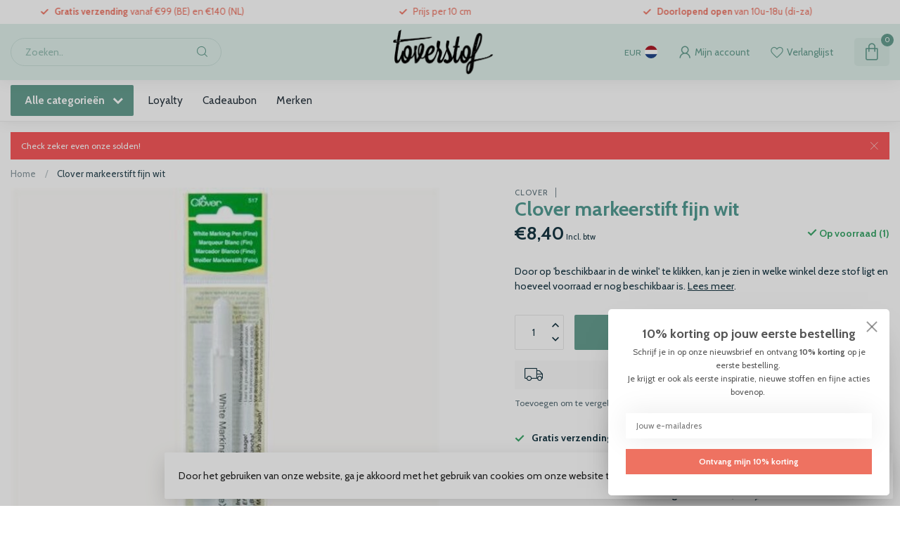

--- FILE ---
content_type: text/html;charset=utf-8
request_url: https://www.toverstof.be/clover-markeerstift-fijn-wit.html
body_size: 34135
content:
<!DOCTYPE html>
<html lang="nl">
  <head>
<link rel="preconnect" href="https://cdn.webshopapp.com">
<link rel="preconnect" href="https://fonts.googleapis.com">
<link rel="preconnect" href="https://fonts.gstatic.com" crossorigin>
<!--

    Theme Proxima | v1.0.0.1807202501_0_312106
    Theme designed and created by Dyvelopment - We are true e-commerce heroes!

    For custom Lightspeed eCom development or design contact us at www.dyvelopment.com

      _____                  _                                  _   
     |  __ \                | |                                | |  
     | |  | |_   ___   _____| | ___  _ __  _ __ ___   ___ _ __ | |_ 
     | |  | | | | \ \ / / _ \ |/ _ \| '_ \| '_ ` _ \ / _ \ '_ \| __|
     | |__| | |_| |\ V /  __/ | (_) | |_) | | | | | |  __/ | | | |_ 
     |_____/ \__, | \_/ \___|_|\___/| .__/|_| |_| |_|\___|_| |_|\__|
              __/ |                 | |                             
             |___/                  |_|                             
-->


<meta charset="utf-8"/>
<!-- [START] 'blocks/head.rain' -->
<!--

  (c) 2008-2026 Lightspeed Netherlands B.V.
  http://www.lightspeedhq.com
  Generated: 24-01-2026 @ 05:06:41

-->
<link rel="canonical" href="https://www.toverstof.be/clover-markeerstift-fijn-wit.html"/>
<link rel="alternate" href="https://www.toverstof.be/index.rss" type="application/rss+xml" title="Nieuwe producten"/>
<link href="https://cdn.webshopapp.com/assets/cookielaw.css?2025-02-20" rel="stylesheet" type="text/css"/>
<meta name="robots" content="noodp,noydir"/>
<meta property="og:url" content="https://www.toverstof.be/clover-markeerstift-fijn-wit.html?source=facebook"/>
<meta property="og:site_name" content="Toverstof"/>
<meta property="og:title" content="Clover markeerstift fijn wit"/>
<meta property="og:description" content="Door op &#039;beschikbaar in de winkel&#039; te klikken, kan je zien in welke winkel deze stof ligt en hoeveel voorraad er nog beschikbaar is."/>
<meta property="og:image" content="https://cdn.webshopapp.com/shops/312106/files/424786831/clover-clover-markeerstift-fijn-wit.jpg"/>
<script>
/* DyApps Theme Addons config */
if( !window.dyapps ){ window.dyapps = {}; }
window.dyapps.addons = {
 "enabled": true,
 "created_at": "10-05-2025 14:40:15",
 "settings": {
    "matrix_separator": ",",
    "filterGroupSwatches": [],
    "swatchesForCustomFields": [],
    "plan": {
     "can_variant_group": true,
     "can_stockify": true,
     "can_vat_switcher": true,
     "can_age_popup": false,
     "can_custom_qty": false,
     "can_data01_colors": false
    },
    "advancedVariants": {
     "enabled": true,
     "price_in_dropdown": true,
     "stockify_in_dropdown": true,
     "disable_out_of_stock": true,
     "grid_swatches_container_selector": ".dy-collection-grid-swatch-holder",
     "grid_swatches_position": "left",
     "grid_swatches_max_colors": 4,
     "grid_swatches_enabled": true,
     "variant_status_icon": false,
     "display_type": "blocks",
     "product_swatches_size": "default",
     "live_pricing": true
    },
    "age_popup": {
     "enabled": false,
     "logo_url": "",
     "image_footer_url": "",
     "text": {
                 
        "nl": {
         "content": "<h3>Bevestig je leeftijd<\/h3><p>Je moet 18 jaar of ouder zijn om deze website te bezoeken.<\/p>",
         "content_no": "<h3>Sorry!<\/h3><p>Je kunt deze website helaas niet bezoeken.<\/p>",
         "button_yes": "Ik ben 18 jaar of ouder",
         "button_no": "Ik ben jonger dan 18",
        }        }
    },
    "stockify": {
     "enabled": false,
     "stock_trigger_type": "outofstock",
     "optin_policy": false,
     "api": "https://my.dyapps.io/api/public/04ccf0c019/stockify/subscribe",
     "text": {
                 
        "nl": {
         "email_placeholder": "Jouw e-mailadres",
         "button_trigger": "Geef me een seintje bij voorraad",
         "button_submit": "Houd me op de hoogte!",
         "title": "Laat je e-mailadres achter",
         "desc": "Helaas is dit product momenteel uitverkocht. Laat je e-mailadres achter en we sturen je een e-mail wanneer het product weer beschikbaar is.",
         "bottom_text": "We gebruiken je gegevens alleen voor deze email. Meer info in onze <a href=\"\/service\/privacy-policy\/\" target=\"_blank\">privacy policy<\/a>."
        }        }
    },
    "categoryBanners": {
     "enabled": true,
     "mobile_breakpoint": "576px",
     "category_banner": [],
     "banners": {
             }
    }
 },
 "swatches": {
 "default": {"is_default": true, "type": "multi", "values": {"background-size": "10px 10px", "background-position": "0 0, 0 5px, 5px -5px, -5px 0px", "background-image": "linear-gradient(45deg, rgba(100,100,100,0.3) 25%, transparent 25%),  linear-gradient(-45deg, rgba(100,100,100,0.3) 25%, transparent 25%),  linear-gradient(45deg, transparent 75%, rgba(100,100,100,0.3) 75%),  linear-gradient(-45deg, transparent 75%, rgba(100,100,100,0.3) 75%)"}} ,   }
};
</script>
<!--[if lt IE 9]>
<script src="https://cdn.webshopapp.com/assets/html5shiv.js?2025-02-20"></script>
<![endif]-->
<!-- [END] 'blocks/head.rain' -->

<title>Clover markeerstift fijn wit - Toverstof</title>

<meta name="dyapps-addons-enabled" content="true">
<meta name="dyapps-addons-version" content="2022081001">
<meta name="dyapps-theme-name" content="Proxima">
<meta name="dyapps-theme-editor" content="false">

<meta name="description" content="Door op &#039;beschikbaar in de winkel&#039; te klikken, kan je zien in welke winkel deze stof ligt en hoeveel voorraad er nog beschikbaar is." />
<meta name="keywords" content="Clover, Clover, markeerstift, fijn, wit, stoffen, kinderstoffen, damesstoffen, modestoffen, canvasstoffen, ritsen, fournituren, elastiek, garen, workshop, workshops, naaien voor beginners, leren naaien, stoffenwinkel" />

<meta http-equiv="X-UA-Compatible" content="IE=edge">
<meta name="viewport" content="width=device-width, initial-scale=1">

<link rel="shortcut icon" href="https://cdn.webshopapp.com/shops/312106/themes/174539/v/2635894/assets/favicon.ico?20250510155348" type="image/x-icon" />
<link rel="preload" as="image" href="https://cdn.webshopapp.com/shops/312106/themes/174539/v/2635895/assets/logo.png?20250510155517">


	<link rel="preload" as="image" href="https://cdn.webshopapp.com/shops/312106/files/424786831/650x650x2/clover-markeerstift-fijn-wit.jpg">

<script src="https://cdn.webshopapp.com/shops/312106/themes/174539/assets/jquery-1-12-4-min.js?2026011909342420210102171433" defer></script>
<script>if(navigator.userAgent.indexOf("MSIE ") > -1 || navigator.userAgent.indexOf("Trident/") > -1) { document.write('<script src="https://cdn.webshopapp.com/shops/312106/themes/174539/assets/intersection-observer-polyfill.js?2026011909342420210102171433">\x3C/script>') }</script>

<style>/*!
 * Bootstrap Reboot v4.6.1 (https://getbootstrap.com/)
 * Copyright 2011-2021 The Bootstrap Authors
 * Copyright 2011-2021 Twitter, Inc.
 * Licensed under MIT (https://github.com/twbs/bootstrap/blob/main/LICENSE)
 * Forked from Normalize.css, licensed MIT (https://github.com/necolas/normalize.css/blob/master/LICENSE.md)
 */*,*::before,*::after{box-sizing:border-box}html{font-family:sans-serif;line-height:1.15;-webkit-text-size-adjust:100%;-webkit-tap-highlight-color:rgba(0,0,0,0)}article,aside,figcaption,figure,footer,header,hgroup,main,nav,section{display:block}body{margin:0;font-family:-apple-system,BlinkMacSystemFont,"Segoe UI",Roboto,"Helvetica Neue",Arial,"Noto Sans","Liberation Sans",sans-serif,"Apple Color Emoji","Segoe UI Emoji","Segoe UI Symbol","Noto Color Emoji";font-size:1rem;font-weight:400;line-height:1.42857143;color:#212529;text-align:left;background-color:#fff}[tabindex="-1"]:focus:not(:focus-visible){outline:0 !important}hr{box-sizing:content-box;height:0;overflow:visible}h1,h2,h3,h4,h5,h6{margin-top:0;margin-bottom:.5rem}p{margin-top:0;margin-bottom:1rem}abbr[title],abbr[data-original-title]{text-decoration:underline;text-decoration:underline dotted;cursor:help;border-bottom:0;text-decoration-skip-ink:none}address{margin-bottom:1rem;font-style:normal;line-height:inherit}ol,ul,dl{margin-top:0;margin-bottom:1rem}ol ol,ul ul,ol ul,ul ol{margin-bottom:0}dt{font-weight:700}dd{margin-bottom:.5rem;margin-left:0}blockquote{margin:0 0 1rem}b,strong{font-weight:bolder}small{font-size:80%}sub,sup{position:relative;font-size:75%;line-height:0;vertical-align:baseline}sub{bottom:-0.25em}sup{top:-0.5em}a{color:#007bff;text-decoration:none;background-color:transparent}a:hover{color:#0056b3;text-decoration:underline}a:not([href]):not([class]){color:inherit;text-decoration:none}a:not([href]):not([class]):hover{color:inherit;text-decoration:none}pre,code,kbd,samp{font-family:SFMono-Regular,Menlo,Monaco,Consolas,"Liberation Mono","Courier New",monospace;font-size:1em}pre{margin-top:0;margin-bottom:1rem;overflow:auto;-ms-overflow-style:scrollbar}figure{margin:0 0 1rem}img{vertical-align:middle;border-style:none}svg{overflow:hidden;vertical-align:middle}table{border-collapse:collapse}caption{padding-top:.75rem;padding-bottom:.75rem;color:#6c757d;text-align:left;caption-side:bottom}th{text-align:inherit;text-align:-webkit-match-parent}label{display:inline-block;margin-bottom:.5rem}button{border-radius:0}button:focus:not(:focus-visible){outline:0}input,button,select,optgroup,textarea{margin:0;font-family:inherit;font-size:inherit;line-height:inherit}button,input{overflow:visible}button,select{text-transform:none}[role=button]{cursor:pointer}select{word-wrap:normal}button,[type=button],[type=reset],[type=submit]{-webkit-appearance:button}button:not(:disabled),[type=button]:not(:disabled),[type=reset]:not(:disabled),[type=submit]:not(:disabled){cursor:pointer}button::-moz-focus-inner,[type=button]::-moz-focus-inner,[type=reset]::-moz-focus-inner,[type=submit]::-moz-focus-inner{padding:0;border-style:none}input[type=radio],input[type=checkbox]{box-sizing:border-box;padding:0}textarea{overflow:auto;resize:vertical}fieldset{min-width:0;padding:0;margin:0;border:0}legend{display:block;width:100%;max-width:100%;padding:0;margin-bottom:.5rem;font-size:1.5rem;line-height:inherit;color:inherit;white-space:normal}progress{vertical-align:baseline}[type=number]::-webkit-inner-spin-button,[type=number]::-webkit-outer-spin-button{height:auto}[type=search]{outline-offset:-2px;-webkit-appearance:none}[type=search]::-webkit-search-decoration{-webkit-appearance:none}::-webkit-file-upload-button{font:inherit;-webkit-appearance:button}output{display:inline-block}summary{display:list-item;cursor:pointer}template{display:none}[hidden]{display:none !important}/*!
 * Bootstrap Grid v4.6.1 (https://getbootstrap.com/)
 * Copyright 2011-2021 The Bootstrap Authors
 * Copyright 2011-2021 Twitter, Inc.
 * Licensed under MIT (https://github.com/twbs/bootstrap/blob/main/LICENSE)
 */html{box-sizing:border-box;-ms-overflow-style:scrollbar}*,*::before,*::after{box-sizing:inherit}.container,.container-fluid,.container-xl,.container-lg,.container-md,.container-sm{width:100%;padding-right:15px;padding-left:15px;margin-right:auto;margin-left:auto}@media(min-width: 576px){.container-sm,.container{max-width:540px}}@media(min-width: 768px){.container-md,.container-sm,.container{max-width:720px}}@media(min-width: 992px){.container-lg,.container-md,.container-sm,.container{max-width:960px}}@media(min-width: 1200px){.container-xl,.container-lg,.container-md,.container-sm,.container{max-width:1140px}}.row{display:flex;flex-wrap:wrap;margin-right:-15px;margin-left:-15px}.no-gutters{margin-right:0;margin-left:0}.no-gutters>.col,.no-gutters>[class*=col-]{padding-right:0;padding-left:0}.col-xl,.col-xl-auto,.col-xl-12,.col-xl-11,.col-xl-10,.col-xl-9,.col-xl-8,.col-xl-7,.col-xl-6,.col-xl-5,.col-xl-4,.col-xl-3,.col-xl-2,.col-xl-1,.col-lg,.col-lg-auto,.col-lg-12,.col-lg-11,.col-lg-10,.col-lg-9,.col-lg-8,.col-lg-7,.col-lg-6,.col-lg-5,.col-lg-4,.col-lg-3,.col-lg-2,.col-lg-1,.col-md,.col-md-auto,.col-md-12,.col-md-11,.col-md-10,.col-md-9,.col-md-8,.col-md-7,.col-md-6,.col-md-5,.col-md-4,.col-md-3,.col-md-2,.col-md-1,.col-sm,.col-sm-auto,.col-sm-12,.col-sm-11,.col-sm-10,.col-sm-9,.col-sm-8,.col-sm-7,.col-sm-6,.col-sm-5,.col-sm-4,.col-sm-3,.col-sm-2,.col-sm-1,.col,.col-auto,.col-12,.col-11,.col-10,.col-9,.col-8,.col-7,.col-6,.col-5,.col-4,.col-3,.col-2,.col-1{position:relative;width:100%;padding-right:15px;padding-left:15px}.col{flex-basis:0;flex-grow:1;max-width:100%}.row-cols-1>*{flex:0 0 100%;max-width:100%}.row-cols-2>*{flex:0 0 50%;max-width:50%}.row-cols-3>*{flex:0 0 33.3333333333%;max-width:33.3333333333%}.row-cols-4>*{flex:0 0 25%;max-width:25%}.row-cols-5>*{flex:0 0 20%;max-width:20%}.row-cols-6>*{flex:0 0 16.6666666667%;max-width:16.6666666667%}.col-auto{flex:0 0 auto;width:auto;max-width:100%}.col-1{flex:0 0 8.33333333%;max-width:8.33333333%}.col-2{flex:0 0 16.66666667%;max-width:16.66666667%}.col-3{flex:0 0 25%;max-width:25%}.col-4{flex:0 0 33.33333333%;max-width:33.33333333%}.col-5{flex:0 0 41.66666667%;max-width:41.66666667%}.col-6{flex:0 0 50%;max-width:50%}.col-7{flex:0 0 58.33333333%;max-width:58.33333333%}.col-8{flex:0 0 66.66666667%;max-width:66.66666667%}.col-9{flex:0 0 75%;max-width:75%}.col-10{flex:0 0 83.33333333%;max-width:83.33333333%}.col-11{flex:0 0 91.66666667%;max-width:91.66666667%}.col-12{flex:0 0 100%;max-width:100%}.order-first{order:-1}.order-last{order:13}.order-0{order:0}.order-1{order:1}.order-2{order:2}.order-3{order:3}.order-4{order:4}.order-5{order:5}.order-6{order:6}.order-7{order:7}.order-8{order:8}.order-9{order:9}.order-10{order:10}.order-11{order:11}.order-12{order:12}.offset-1{margin-left:8.33333333%}.offset-2{margin-left:16.66666667%}.offset-3{margin-left:25%}.offset-4{margin-left:33.33333333%}.offset-5{margin-left:41.66666667%}.offset-6{margin-left:50%}.offset-7{margin-left:58.33333333%}.offset-8{margin-left:66.66666667%}.offset-9{margin-left:75%}.offset-10{margin-left:83.33333333%}.offset-11{margin-left:91.66666667%}@media(min-width: 576px){.col-sm{flex-basis:0;flex-grow:1;max-width:100%}.row-cols-sm-1>*{flex:0 0 100%;max-width:100%}.row-cols-sm-2>*{flex:0 0 50%;max-width:50%}.row-cols-sm-3>*{flex:0 0 33.3333333333%;max-width:33.3333333333%}.row-cols-sm-4>*{flex:0 0 25%;max-width:25%}.row-cols-sm-5>*{flex:0 0 20%;max-width:20%}.row-cols-sm-6>*{flex:0 0 16.6666666667%;max-width:16.6666666667%}.col-sm-auto{flex:0 0 auto;width:auto;max-width:100%}.col-sm-1{flex:0 0 8.33333333%;max-width:8.33333333%}.col-sm-2{flex:0 0 16.66666667%;max-width:16.66666667%}.col-sm-3{flex:0 0 25%;max-width:25%}.col-sm-4{flex:0 0 33.33333333%;max-width:33.33333333%}.col-sm-5{flex:0 0 41.66666667%;max-width:41.66666667%}.col-sm-6{flex:0 0 50%;max-width:50%}.col-sm-7{flex:0 0 58.33333333%;max-width:58.33333333%}.col-sm-8{flex:0 0 66.66666667%;max-width:66.66666667%}.col-sm-9{flex:0 0 75%;max-width:75%}.col-sm-10{flex:0 0 83.33333333%;max-width:83.33333333%}.col-sm-11{flex:0 0 91.66666667%;max-width:91.66666667%}.col-sm-12{flex:0 0 100%;max-width:100%}.order-sm-first{order:-1}.order-sm-last{order:13}.order-sm-0{order:0}.order-sm-1{order:1}.order-sm-2{order:2}.order-sm-3{order:3}.order-sm-4{order:4}.order-sm-5{order:5}.order-sm-6{order:6}.order-sm-7{order:7}.order-sm-8{order:8}.order-sm-9{order:9}.order-sm-10{order:10}.order-sm-11{order:11}.order-sm-12{order:12}.offset-sm-0{margin-left:0}.offset-sm-1{margin-left:8.33333333%}.offset-sm-2{margin-left:16.66666667%}.offset-sm-3{margin-left:25%}.offset-sm-4{margin-left:33.33333333%}.offset-sm-5{margin-left:41.66666667%}.offset-sm-6{margin-left:50%}.offset-sm-7{margin-left:58.33333333%}.offset-sm-8{margin-left:66.66666667%}.offset-sm-9{margin-left:75%}.offset-sm-10{margin-left:83.33333333%}.offset-sm-11{margin-left:91.66666667%}}@media(min-width: 768px){.col-md{flex-basis:0;flex-grow:1;max-width:100%}.row-cols-md-1>*{flex:0 0 100%;max-width:100%}.row-cols-md-2>*{flex:0 0 50%;max-width:50%}.row-cols-md-3>*{flex:0 0 33.3333333333%;max-width:33.3333333333%}.row-cols-md-4>*{flex:0 0 25%;max-width:25%}.row-cols-md-5>*{flex:0 0 20%;max-width:20%}.row-cols-md-6>*{flex:0 0 16.6666666667%;max-width:16.6666666667%}.col-md-auto{flex:0 0 auto;width:auto;max-width:100%}.col-md-1{flex:0 0 8.33333333%;max-width:8.33333333%}.col-md-2{flex:0 0 16.66666667%;max-width:16.66666667%}.col-md-3{flex:0 0 25%;max-width:25%}.col-md-4{flex:0 0 33.33333333%;max-width:33.33333333%}.col-md-5{flex:0 0 41.66666667%;max-width:41.66666667%}.col-md-6{flex:0 0 50%;max-width:50%}.col-md-7{flex:0 0 58.33333333%;max-width:58.33333333%}.col-md-8{flex:0 0 66.66666667%;max-width:66.66666667%}.col-md-9{flex:0 0 75%;max-width:75%}.col-md-10{flex:0 0 83.33333333%;max-width:83.33333333%}.col-md-11{flex:0 0 91.66666667%;max-width:91.66666667%}.col-md-12{flex:0 0 100%;max-width:100%}.order-md-first{order:-1}.order-md-last{order:13}.order-md-0{order:0}.order-md-1{order:1}.order-md-2{order:2}.order-md-3{order:3}.order-md-4{order:4}.order-md-5{order:5}.order-md-6{order:6}.order-md-7{order:7}.order-md-8{order:8}.order-md-9{order:9}.order-md-10{order:10}.order-md-11{order:11}.order-md-12{order:12}.offset-md-0{margin-left:0}.offset-md-1{margin-left:8.33333333%}.offset-md-2{margin-left:16.66666667%}.offset-md-3{margin-left:25%}.offset-md-4{margin-left:33.33333333%}.offset-md-5{margin-left:41.66666667%}.offset-md-6{margin-left:50%}.offset-md-7{margin-left:58.33333333%}.offset-md-8{margin-left:66.66666667%}.offset-md-9{margin-left:75%}.offset-md-10{margin-left:83.33333333%}.offset-md-11{margin-left:91.66666667%}}@media(min-width: 992px){.col-lg{flex-basis:0;flex-grow:1;max-width:100%}.row-cols-lg-1>*{flex:0 0 100%;max-width:100%}.row-cols-lg-2>*{flex:0 0 50%;max-width:50%}.row-cols-lg-3>*{flex:0 0 33.3333333333%;max-width:33.3333333333%}.row-cols-lg-4>*{flex:0 0 25%;max-width:25%}.row-cols-lg-5>*{flex:0 0 20%;max-width:20%}.row-cols-lg-6>*{flex:0 0 16.6666666667%;max-width:16.6666666667%}.col-lg-auto{flex:0 0 auto;width:auto;max-width:100%}.col-lg-1{flex:0 0 8.33333333%;max-width:8.33333333%}.col-lg-2{flex:0 0 16.66666667%;max-width:16.66666667%}.col-lg-3{flex:0 0 25%;max-width:25%}.col-lg-4{flex:0 0 33.33333333%;max-width:33.33333333%}.col-lg-5{flex:0 0 41.66666667%;max-width:41.66666667%}.col-lg-6{flex:0 0 50%;max-width:50%}.col-lg-7{flex:0 0 58.33333333%;max-width:58.33333333%}.col-lg-8{flex:0 0 66.66666667%;max-width:66.66666667%}.col-lg-9{flex:0 0 75%;max-width:75%}.col-lg-10{flex:0 0 83.33333333%;max-width:83.33333333%}.col-lg-11{flex:0 0 91.66666667%;max-width:91.66666667%}.col-lg-12{flex:0 0 100%;max-width:100%}.order-lg-first{order:-1}.order-lg-last{order:13}.order-lg-0{order:0}.order-lg-1{order:1}.order-lg-2{order:2}.order-lg-3{order:3}.order-lg-4{order:4}.order-lg-5{order:5}.order-lg-6{order:6}.order-lg-7{order:7}.order-lg-8{order:8}.order-lg-9{order:9}.order-lg-10{order:10}.order-lg-11{order:11}.order-lg-12{order:12}.offset-lg-0{margin-left:0}.offset-lg-1{margin-left:8.33333333%}.offset-lg-2{margin-left:16.66666667%}.offset-lg-3{margin-left:25%}.offset-lg-4{margin-left:33.33333333%}.offset-lg-5{margin-left:41.66666667%}.offset-lg-6{margin-left:50%}.offset-lg-7{margin-left:58.33333333%}.offset-lg-8{margin-left:66.66666667%}.offset-lg-9{margin-left:75%}.offset-lg-10{margin-left:83.33333333%}.offset-lg-11{margin-left:91.66666667%}}@media(min-width: 1200px){.col-xl{flex-basis:0;flex-grow:1;max-width:100%}.row-cols-xl-1>*{flex:0 0 100%;max-width:100%}.row-cols-xl-2>*{flex:0 0 50%;max-width:50%}.row-cols-xl-3>*{flex:0 0 33.3333333333%;max-width:33.3333333333%}.row-cols-xl-4>*{flex:0 0 25%;max-width:25%}.row-cols-xl-5>*{flex:0 0 20%;max-width:20%}.row-cols-xl-6>*{flex:0 0 16.6666666667%;max-width:16.6666666667%}.col-xl-auto{flex:0 0 auto;width:auto;max-width:100%}.col-xl-1{flex:0 0 8.33333333%;max-width:8.33333333%}.col-xl-2{flex:0 0 16.66666667%;max-width:16.66666667%}.col-xl-3{flex:0 0 25%;max-width:25%}.col-xl-4{flex:0 0 33.33333333%;max-width:33.33333333%}.col-xl-5{flex:0 0 41.66666667%;max-width:41.66666667%}.col-xl-6{flex:0 0 50%;max-width:50%}.col-xl-7{flex:0 0 58.33333333%;max-width:58.33333333%}.col-xl-8{flex:0 0 66.66666667%;max-width:66.66666667%}.col-xl-9{flex:0 0 75%;max-width:75%}.col-xl-10{flex:0 0 83.33333333%;max-width:83.33333333%}.col-xl-11{flex:0 0 91.66666667%;max-width:91.66666667%}.col-xl-12{flex:0 0 100%;max-width:100%}.order-xl-first{order:-1}.order-xl-last{order:13}.order-xl-0{order:0}.order-xl-1{order:1}.order-xl-2{order:2}.order-xl-3{order:3}.order-xl-4{order:4}.order-xl-5{order:5}.order-xl-6{order:6}.order-xl-7{order:7}.order-xl-8{order:8}.order-xl-9{order:9}.order-xl-10{order:10}.order-xl-11{order:11}.order-xl-12{order:12}.offset-xl-0{margin-left:0}.offset-xl-1{margin-left:8.33333333%}.offset-xl-2{margin-left:16.66666667%}.offset-xl-3{margin-left:25%}.offset-xl-4{margin-left:33.33333333%}.offset-xl-5{margin-left:41.66666667%}.offset-xl-6{margin-left:50%}.offset-xl-7{margin-left:58.33333333%}.offset-xl-8{margin-left:66.66666667%}.offset-xl-9{margin-left:75%}.offset-xl-10{margin-left:83.33333333%}.offset-xl-11{margin-left:91.66666667%}}.d-none{display:none !important}.d-inline{display:inline !important}.d-inline-block{display:inline-block !important}.d-block{display:block !important}.d-table{display:table !important}.d-table-row{display:table-row !important}.d-table-cell{display:table-cell !important}.d-flex{display:flex !important}.d-inline-flex{display:inline-flex !important}@media(min-width: 576px){.d-sm-none{display:none !important}.d-sm-inline{display:inline !important}.d-sm-inline-block{display:inline-block !important}.d-sm-block{display:block !important}.d-sm-table{display:table !important}.d-sm-table-row{display:table-row !important}.d-sm-table-cell{display:table-cell !important}.d-sm-flex{display:flex !important}.d-sm-inline-flex{display:inline-flex !important}}@media(min-width: 768px){.d-md-none{display:none !important}.d-md-inline{display:inline !important}.d-md-inline-block{display:inline-block !important}.d-md-block{display:block !important}.d-md-table{display:table !important}.d-md-table-row{display:table-row !important}.d-md-table-cell{display:table-cell !important}.d-md-flex{display:flex !important}.d-md-inline-flex{display:inline-flex !important}}@media(min-width: 992px){.d-lg-none{display:none !important}.d-lg-inline{display:inline !important}.d-lg-inline-block{display:inline-block !important}.d-lg-block{display:block !important}.d-lg-table{display:table !important}.d-lg-table-row{display:table-row !important}.d-lg-table-cell{display:table-cell !important}.d-lg-flex{display:flex !important}.d-lg-inline-flex{display:inline-flex !important}}@media(min-width: 1200px){.d-xl-none{display:none !important}.d-xl-inline{display:inline !important}.d-xl-inline-block{display:inline-block !important}.d-xl-block{display:block !important}.d-xl-table{display:table !important}.d-xl-table-row{display:table-row !important}.d-xl-table-cell{display:table-cell !important}.d-xl-flex{display:flex !important}.d-xl-inline-flex{display:inline-flex !important}}@media print{.d-print-none{display:none !important}.d-print-inline{display:inline !important}.d-print-inline-block{display:inline-block !important}.d-print-block{display:block !important}.d-print-table{display:table !important}.d-print-table-row{display:table-row !important}.d-print-table-cell{display:table-cell !important}.d-print-flex{display:flex !important}.d-print-inline-flex{display:inline-flex !important}}.flex-row{flex-direction:row !important}.flex-column{flex-direction:column !important}.flex-row-reverse{flex-direction:row-reverse !important}.flex-column-reverse{flex-direction:column-reverse !important}.flex-wrap{flex-wrap:wrap !important}.flex-nowrap{flex-wrap:nowrap !important}.flex-wrap-reverse{flex-wrap:wrap-reverse !important}.flex-fill{flex:1 1 auto !important}.flex-grow-0{flex-grow:0 !important}.flex-grow-1{flex-grow:1 !important}.flex-shrink-0{flex-shrink:0 !important}.flex-shrink-1{flex-shrink:1 !important}.justify-content-start{justify-content:flex-start !important}.justify-content-end{justify-content:flex-end !important}.justify-content-center{justify-content:center !important}.justify-content-between{justify-content:space-between !important}.justify-content-around{justify-content:space-around !important}.align-items-start{align-items:flex-start !important}.align-items-end{align-items:flex-end !important}.align-items-center{align-items:center !important}.align-items-baseline{align-items:baseline !important}.align-items-stretch{align-items:stretch !important}.align-content-start{align-content:flex-start !important}.align-content-end{align-content:flex-end !important}.align-content-center{align-content:center !important}.align-content-between{align-content:space-between !important}.align-content-around{align-content:space-around !important}.align-content-stretch{align-content:stretch !important}.align-self-auto{align-self:auto !important}.align-self-start{align-self:flex-start !important}.align-self-end{align-self:flex-end !important}.align-self-center{align-self:center !important}.align-self-baseline{align-self:baseline !important}.align-self-stretch{align-self:stretch !important}@media(min-width: 576px){.flex-sm-row{flex-direction:row !important}.flex-sm-column{flex-direction:column !important}.flex-sm-row-reverse{flex-direction:row-reverse !important}.flex-sm-column-reverse{flex-direction:column-reverse !important}.flex-sm-wrap{flex-wrap:wrap !important}.flex-sm-nowrap{flex-wrap:nowrap !important}.flex-sm-wrap-reverse{flex-wrap:wrap-reverse !important}.flex-sm-fill{flex:1 1 auto !important}.flex-sm-grow-0{flex-grow:0 !important}.flex-sm-grow-1{flex-grow:1 !important}.flex-sm-shrink-0{flex-shrink:0 !important}.flex-sm-shrink-1{flex-shrink:1 !important}.justify-content-sm-start{justify-content:flex-start !important}.justify-content-sm-end{justify-content:flex-end !important}.justify-content-sm-center{justify-content:center !important}.justify-content-sm-between{justify-content:space-between !important}.justify-content-sm-around{justify-content:space-around !important}.align-items-sm-start{align-items:flex-start !important}.align-items-sm-end{align-items:flex-end !important}.align-items-sm-center{align-items:center !important}.align-items-sm-baseline{align-items:baseline !important}.align-items-sm-stretch{align-items:stretch !important}.align-content-sm-start{align-content:flex-start !important}.align-content-sm-end{align-content:flex-end !important}.align-content-sm-center{align-content:center !important}.align-content-sm-between{align-content:space-between !important}.align-content-sm-around{align-content:space-around !important}.align-content-sm-stretch{align-content:stretch !important}.align-self-sm-auto{align-self:auto !important}.align-self-sm-start{align-self:flex-start !important}.align-self-sm-end{align-self:flex-end !important}.align-self-sm-center{align-self:center !important}.align-self-sm-baseline{align-self:baseline !important}.align-self-sm-stretch{align-self:stretch !important}}@media(min-width: 768px){.flex-md-row{flex-direction:row !important}.flex-md-column{flex-direction:column !important}.flex-md-row-reverse{flex-direction:row-reverse !important}.flex-md-column-reverse{flex-direction:column-reverse !important}.flex-md-wrap{flex-wrap:wrap !important}.flex-md-nowrap{flex-wrap:nowrap !important}.flex-md-wrap-reverse{flex-wrap:wrap-reverse !important}.flex-md-fill{flex:1 1 auto !important}.flex-md-grow-0{flex-grow:0 !important}.flex-md-grow-1{flex-grow:1 !important}.flex-md-shrink-0{flex-shrink:0 !important}.flex-md-shrink-1{flex-shrink:1 !important}.justify-content-md-start{justify-content:flex-start !important}.justify-content-md-end{justify-content:flex-end !important}.justify-content-md-center{justify-content:center !important}.justify-content-md-between{justify-content:space-between !important}.justify-content-md-around{justify-content:space-around !important}.align-items-md-start{align-items:flex-start !important}.align-items-md-end{align-items:flex-end !important}.align-items-md-center{align-items:center !important}.align-items-md-baseline{align-items:baseline !important}.align-items-md-stretch{align-items:stretch !important}.align-content-md-start{align-content:flex-start !important}.align-content-md-end{align-content:flex-end !important}.align-content-md-center{align-content:center !important}.align-content-md-between{align-content:space-between !important}.align-content-md-around{align-content:space-around !important}.align-content-md-stretch{align-content:stretch !important}.align-self-md-auto{align-self:auto !important}.align-self-md-start{align-self:flex-start !important}.align-self-md-end{align-self:flex-end !important}.align-self-md-center{align-self:center !important}.align-self-md-baseline{align-self:baseline !important}.align-self-md-stretch{align-self:stretch !important}}@media(min-width: 992px){.flex-lg-row{flex-direction:row !important}.flex-lg-column{flex-direction:column !important}.flex-lg-row-reverse{flex-direction:row-reverse !important}.flex-lg-column-reverse{flex-direction:column-reverse !important}.flex-lg-wrap{flex-wrap:wrap !important}.flex-lg-nowrap{flex-wrap:nowrap !important}.flex-lg-wrap-reverse{flex-wrap:wrap-reverse !important}.flex-lg-fill{flex:1 1 auto !important}.flex-lg-grow-0{flex-grow:0 !important}.flex-lg-grow-1{flex-grow:1 !important}.flex-lg-shrink-0{flex-shrink:0 !important}.flex-lg-shrink-1{flex-shrink:1 !important}.justify-content-lg-start{justify-content:flex-start !important}.justify-content-lg-end{justify-content:flex-end !important}.justify-content-lg-center{justify-content:center !important}.justify-content-lg-between{justify-content:space-between !important}.justify-content-lg-around{justify-content:space-around !important}.align-items-lg-start{align-items:flex-start !important}.align-items-lg-end{align-items:flex-end !important}.align-items-lg-center{align-items:center !important}.align-items-lg-baseline{align-items:baseline !important}.align-items-lg-stretch{align-items:stretch !important}.align-content-lg-start{align-content:flex-start !important}.align-content-lg-end{align-content:flex-end !important}.align-content-lg-center{align-content:center !important}.align-content-lg-between{align-content:space-between !important}.align-content-lg-around{align-content:space-around !important}.align-content-lg-stretch{align-content:stretch !important}.align-self-lg-auto{align-self:auto !important}.align-self-lg-start{align-self:flex-start !important}.align-self-lg-end{align-self:flex-end !important}.align-self-lg-center{align-self:center !important}.align-self-lg-baseline{align-self:baseline !important}.align-self-lg-stretch{align-self:stretch !important}}@media(min-width: 1200px){.flex-xl-row{flex-direction:row !important}.flex-xl-column{flex-direction:column !important}.flex-xl-row-reverse{flex-direction:row-reverse !important}.flex-xl-column-reverse{flex-direction:column-reverse !important}.flex-xl-wrap{flex-wrap:wrap !important}.flex-xl-nowrap{flex-wrap:nowrap !important}.flex-xl-wrap-reverse{flex-wrap:wrap-reverse !important}.flex-xl-fill{flex:1 1 auto !important}.flex-xl-grow-0{flex-grow:0 !important}.flex-xl-grow-1{flex-grow:1 !important}.flex-xl-shrink-0{flex-shrink:0 !important}.flex-xl-shrink-1{flex-shrink:1 !important}.justify-content-xl-start{justify-content:flex-start !important}.justify-content-xl-end{justify-content:flex-end !important}.justify-content-xl-center{justify-content:center !important}.justify-content-xl-between{justify-content:space-between !important}.justify-content-xl-around{justify-content:space-around !important}.align-items-xl-start{align-items:flex-start !important}.align-items-xl-end{align-items:flex-end !important}.align-items-xl-center{align-items:center !important}.align-items-xl-baseline{align-items:baseline !important}.align-items-xl-stretch{align-items:stretch !important}.align-content-xl-start{align-content:flex-start !important}.align-content-xl-end{align-content:flex-end !important}.align-content-xl-center{align-content:center !important}.align-content-xl-between{align-content:space-between !important}.align-content-xl-around{align-content:space-around !important}.align-content-xl-stretch{align-content:stretch !important}.align-self-xl-auto{align-self:auto !important}.align-self-xl-start{align-self:flex-start !important}.align-self-xl-end{align-self:flex-end !important}.align-self-xl-center{align-self:center !important}.align-self-xl-baseline{align-self:baseline !important}.align-self-xl-stretch{align-self:stretch !important}}.m-0{margin:0 !important}.mt-0,.my-0{margin-top:0 !important}.mr-0,.mx-0{margin-right:0 !important}.mb-0,.my-0{margin-bottom:0 !important}.ml-0,.mx-0{margin-left:0 !important}.m-1{margin:5px !important}.mt-1,.my-1{margin-top:5px !important}.mr-1,.mx-1{margin-right:5px !important}.mb-1,.my-1{margin-bottom:5px !important}.ml-1,.mx-1{margin-left:5px !important}.m-2{margin:10px !important}.mt-2,.my-2{margin-top:10px !important}.mr-2,.mx-2{margin-right:10px !important}.mb-2,.my-2{margin-bottom:10px !important}.ml-2,.mx-2{margin-left:10px !important}.m-3{margin:15px !important}.mt-3,.my-3{margin-top:15px !important}.mr-3,.mx-3{margin-right:15px !important}.mb-3,.my-3{margin-bottom:15px !important}.ml-3,.mx-3{margin-left:15px !important}.m-4{margin:30px !important}.mt-4,.my-4{margin-top:30px !important}.mr-4,.mx-4{margin-right:30px !important}.mb-4,.my-4{margin-bottom:30px !important}.ml-4,.mx-4{margin-left:30px !important}.m-5{margin:50px !important}.mt-5,.my-5{margin-top:50px !important}.mr-5,.mx-5{margin-right:50px !important}.mb-5,.my-5{margin-bottom:50px !important}.ml-5,.mx-5{margin-left:50px !important}.m-6{margin:80px !important}.mt-6,.my-6{margin-top:80px !important}.mr-6,.mx-6{margin-right:80px !important}.mb-6,.my-6{margin-bottom:80px !important}.ml-6,.mx-6{margin-left:80px !important}.p-0{padding:0 !important}.pt-0,.py-0{padding-top:0 !important}.pr-0,.px-0{padding-right:0 !important}.pb-0,.py-0{padding-bottom:0 !important}.pl-0,.px-0{padding-left:0 !important}.p-1{padding:5px !important}.pt-1,.py-1{padding-top:5px !important}.pr-1,.px-1{padding-right:5px !important}.pb-1,.py-1{padding-bottom:5px !important}.pl-1,.px-1{padding-left:5px !important}.p-2{padding:10px !important}.pt-2,.py-2{padding-top:10px !important}.pr-2,.px-2{padding-right:10px !important}.pb-2,.py-2{padding-bottom:10px !important}.pl-2,.px-2{padding-left:10px !important}.p-3{padding:15px !important}.pt-3,.py-3{padding-top:15px !important}.pr-3,.px-3{padding-right:15px !important}.pb-3,.py-3{padding-bottom:15px !important}.pl-3,.px-3{padding-left:15px !important}.p-4{padding:30px !important}.pt-4,.py-4{padding-top:30px !important}.pr-4,.px-4{padding-right:30px !important}.pb-4,.py-4{padding-bottom:30px !important}.pl-4,.px-4{padding-left:30px !important}.p-5{padding:50px !important}.pt-5,.py-5{padding-top:50px !important}.pr-5,.px-5{padding-right:50px !important}.pb-5,.py-5{padding-bottom:50px !important}.pl-5,.px-5{padding-left:50px !important}.p-6{padding:80px !important}.pt-6,.py-6{padding-top:80px !important}.pr-6,.px-6{padding-right:80px !important}.pb-6,.py-6{padding-bottom:80px !important}.pl-6,.px-6{padding-left:80px !important}.m-n1{margin:-5px !important}.mt-n1,.my-n1{margin-top:-5px !important}.mr-n1,.mx-n1{margin-right:-5px !important}.mb-n1,.my-n1{margin-bottom:-5px !important}.ml-n1,.mx-n1{margin-left:-5px !important}.m-n2{margin:-10px !important}.mt-n2,.my-n2{margin-top:-10px !important}.mr-n2,.mx-n2{margin-right:-10px !important}.mb-n2,.my-n2{margin-bottom:-10px !important}.ml-n2,.mx-n2{margin-left:-10px !important}.m-n3{margin:-15px !important}.mt-n3,.my-n3{margin-top:-15px !important}.mr-n3,.mx-n3{margin-right:-15px !important}.mb-n3,.my-n3{margin-bottom:-15px !important}.ml-n3,.mx-n3{margin-left:-15px !important}.m-n4{margin:-30px !important}.mt-n4,.my-n4{margin-top:-30px !important}.mr-n4,.mx-n4{margin-right:-30px !important}.mb-n4,.my-n4{margin-bottom:-30px !important}.ml-n4,.mx-n4{margin-left:-30px !important}.m-n5{margin:-50px !important}.mt-n5,.my-n5{margin-top:-50px !important}.mr-n5,.mx-n5{margin-right:-50px !important}.mb-n5,.my-n5{margin-bottom:-50px !important}.ml-n5,.mx-n5{margin-left:-50px !important}.m-n6{margin:-80px !important}.mt-n6,.my-n6{margin-top:-80px !important}.mr-n6,.mx-n6{margin-right:-80px !important}.mb-n6,.my-n6{margin-bottom:-80px !important}.ml-n6,.mx-n6{margin-left:-80px !important}.m-auto{margin:auto !important}.mt-auto,.my-auto{margin-top:auto !important}.mr-auto,.mx-auto{margin-right:auto !important}.mb-auto,.my-auto{margin-bottom:auto !important}.ml-auto,.mx-auto{margin-left:auto !important}@media(min-width: 576px){.m-sm-0{margin:0 !important}.mt-sm-0,.my-sm-0{margin-top:0 !important}.mr-sm-0,.mx-sm-0{margin-right:0 !important}.mb-sm-0,.my-sm-0{margin-bottom:0 !important}.ml-sm-0,.mx-sm-0{margin-left:0 !important}.m-sm-1{margin:5px !important}.mt-sm-1,.my-sm-1{margin-top:5px !important}.mr-sm-1,.mx-sm-1{margin-right:5px !important}.mb-sm-1,.my-sm-1{margin-bottom:5px !important}.ml-sm-1,.mx-sm-1{margin-left:5px !important}.m-sm-2{margin:10px !important}.mt-sm-2,.my-sm-2{margin-top:10px !important}.mr-sm-2,.mx-sm-2{margin-right:10px !important}.mb-sm-2,.my-sm-2{margin-bottom:10px !important}.ml-sm-2,.mx-sm-2{margin-left:10px !important}.m-sm-3{margin:15px !important}.mt-sm-3,.my-sm-3{margin-top:15px !important}.mr-sm-3,.mx-sm-3{margin-right:15px !important}.mb-sm-3,.my-sm-3{margin-bottom:15px !important}.ml-sm-3,.mx-sm-3{margin-left:15px !important}.m-sm-4{margin:30px !important}.mt-sm-4,.my-sm-4{margin-top:30px !important}.mr-sm-4,.mx-sm-4{margin-right:30px !important}.mb-sm-4,.my-sm-4{margin-bottom:30px !important}.ml-sm-4,.mx-sm-4{margin-left:30px !important}.m-sm-5{margin:50px !important}.mt-sm-5,.my-sm-5{margin-top:50px !important}.mr-sm-5,.mx-sm-5{margin-right:50px !important}.mb-sm-5,.my-sm-5{margin-bottom:50px !important}.ml-sm-5,.mx-sm-5{margin-left:50px !important}.m-sm-6{margin:80px !important}.mt-sm-6,.my-sm-6{margin-top:80px !important}.mr-sm-6,.mx-sm-6{margin-right:80px !important}.mb-sm-6,.my-sm-6{margin-bottom:80px !important}.ml-sm-6,.mx-sm-6{margin-left:80px !important}.p-sm-0{padding:0 !important}.pt-sm-0,.py-sm-0{padding-top:0 !important}.pr-sm-0,.px-sm-0{padding-right:0 !important}.pb-sm-0,.py-sm-0{padding-bottom:0 !important}.pl-sm-0,.px-sm-0{padding-left:0 !important}.p-sm-1{padding:5px !important}.pt-sm-1,.py-sm-1{padding-top:5px !important}.pr-sm-1,.px-sm-1{padding-right:5px !important}.pb-sm-1,.py-sm-1{padding-bottom:5px !important}.pl-sm-1,.px-sm-1{padding-left:5px !important}.p-sm-2{padding:10px !important}.pt-sm-2,.py-sm-2{padding-top:10px !important}.pr-sm-2,.px-sm-2{padding-right:10px !important}.pb-sm-2,.py-sm-2{padding-bottom:10px !important}.pl-sm-2,.px-sm-2{padding-left:10px !important}.p-sm-3{padding:15px !important}.pt-sm-3,.py-sm-3{padding-top:15px !important}.pr-sm-3,.px-sm-3{padding-right:15px !important}.pb-sm-3,.py-sm-3{padding-bottom:15px !important}.pl-sm-3,.px-sm-3{padding-left:15px !important}.p-sm-4{padding:30px !important}.pt-sm-4,.py-sm-4{padding-top:30px !important}.pr-sm-4,.px-sm-4{padding-right:30px !important}.pb-sm-4,.py-sm-4{padding-bottom:30px !important}.pl-sm-4,.px-sm-4{padding-left:30px !important}.p-sm-5{padding:50px !important}.pt-sm-5,.py-sm-5{padding-top:50px !important}.pr-sm-5,.px-sm-5{padding-right:50px !important}.pb-sm-5,.py-sm-5{padding-bottom:50px !important}.pl-sm-5,.px-sm-5{padding-left:50px !important}.p-sm-6{padding:80px !important}.pt-sm-6,.py-sm-6{padding-top:80px !important}.pr-sm-6,.px-sm-6{padding-right:80px !important}.pb-sm-6,.py-sm-6{padding-bottom:80px !important}.pl-sm-6,.px-sm-6{padding-left:80px !important}.m-sm-n1{margin:-5px !important}.mt-sm-n1,.my-sm-n1{margin-top:-5px !important}.mr-sm-n1,.mx-sm-n1{margin-right:-5px !important}.mb-sm-n1,.my-sm-n1{margin-bottom:-5px !important}.ml-sm-n1,.mx-sm-n1{margin-left:-5px !important}.m-sm-n2{margin:-10px !important}.mt-sm-n2,.my-sm-n2{margin-top:-10px !important}.mr-sm-n2,.mx-sm-n2{margin-right:-10px !important}.mb-sm-n2,.my-sm-n2{margin-bottom:-10px !important}.ml-sm-n2,.mx-sm-n2{margin-left:-10px !important}.m-sm-n3{margin:-15px !important}.mt-sm-n3,.my-sm-n3{margin-top:-15px !important}.mr-sm-n3,.mx-sm-n3{margin-right:-15px !important}.mb-sm-n3,.my-sm-n3{margin-bottom:-15px !important}.ml-sm-n3,.mx-sm-n3{margin-left:-15px !important}.m-sm-n4{margin:-30px !important}.mt-sm-n4,.my-sm-n4{margin-top:-30px !important}.mr-sm-n4,.mx-sm-n4{margin-right:-30px !important}.mb-sm-n4,.my-sm-n4{margin-bottom:-30px !important}.ml-sm-n4,.mx-sm-n4{margin-left:-30px !important}.m-sm-n5{margin:-50px !important}.mt-sm-n5,.my-sm-n5{margin-top:-50px !important}.mr-sm-n5,.mx-sm-n5{margin-right:-50px !important}.mb-sm-n5,.my-sm-n5{margin-bottom:-50px !important}.ml-sm-n5,.mx-sm-n5{margin-left:-50px !important}.m-sm-n6{margin:-80px !important}.mt-sm-n6,.my-sm-n6{margin-top:-80px !important}.mr-sm-n6,.mx-sm-n6{margin-right:-80px !important}.mb-sm-n6,.my-sm-n6{margin-bottom:-80px !important}.ml-sm-n6,.mx-sm-n6{margin-left:-80px !important}.m-sm-auto{margin:auto !important}.mt-sm-auto,.my-sm-auto{margin-top:auto !important}.mr-sm-auto,.mx-sm-auto{margin-right:auto !important}.mb-sm-auto,.my-sm-auto{margin-bottom:auto !important}.ml-sm-auto,.mx-sm-auto{margin-left:auto !important}}@media(min-width: 768px){.m-md-0{margin:0 !important}.mt-md-0,.my-md-0{margin-top:0 !important}.mr-md-0,.mx-md-0{margin-right:0 !important}.mb-md-0,.my-md-0{margin-bottom:0 !important}.ml-md-0,.mx-md-0{margin-left:0 !important}.m-md-1{margin:5px !important}.mt-md-1,.my-md-1{margin-top:5px !important}.mr-md-1,.mx-md-1{margin-right:5px !important}.mb-md-1,.my-md-1{margin-bottom:5px !important}.ml-md-1,.mx-md-1{margin-left:5px !important}.m-md-2{margin:10px !important}.mt-md-2,.my-md-2{margin-top:10px !important}.mr-md-2,.mx-md-2{margin-right:10px !important}.mb-md-2,.my-md-2{margin-bottom:10px !important}.ml-md-2,.mx-md-2{margin-left:10px !important}.m-md-3{margin:15px !important}.mt-md-3,.my-md-3{margin-top:15px !important}.mr-md-3,.mx-md-3{margin-right:15px !important}.mb-md-3,.my-md-3{margin-bottom:15px !important}.ml-md-3,.mx-md-3{margin-left:15px !important}.m-md-4{margin:30px !important}.mt-md-4,.my-md-4{margin-top:30px !important}.mr-md-4,.mx-md-4{margin-right:30px !important}.mb-md-4,.my-md-4{margin-bottom:30px !important}.ml-md-4,.mx-md-4{margin-left:30px !important}.m-md-5{margin:50px !important}.mt-md-5,.my-md-5{margin-top:50px !important}.mr-md-5,.mx-md-5{margin-right:50px !important}.mb-md-5,.my-md-5{margin-bottom:50px !important}.ml-md-5,.mx-md-5{margin-left:50px !important}.m-md-6{margin:80px !important}.mt-md-6,.my-md-6{margin-top:80px !important}.mr-md-6,.mx-md-6{margin-right:80px !important}.mb-md-6,.my-md-6{margin-bottom:80px !important}.ml-md-6,.mx-md-6{margin-left:80px !important}.p-md-0{padding:0 !important}.pt-md-0,.py-md-0{padding-top:0 !important}.pr-md-0,.px-md-0{padding-right:0 !important}.pb-md-0,.py-md-0{padding-bottom:0 !important}.pl-md-0,.px-md-0{padding-left:0 !important}.p-md-1{padding:5px !important}.pt-md-1,.py-md-1{padding-top:5px !important}.pr-md-1,.px-md-1{padding-right:5px !important}.pb-md-1,.py-md-1{padding-bottom:5px !important}.pl-md-1,.px-md-1{padding-left:5px !important}.p-md-2{padding:10px !important}.pt-md-2,.py-md-2{padding-top:10px !important}.pr-md-2,.px-md-2{padding-right:10px !important}.pb-md-2,.py-md-2{padding-bottom:10px !important}.pl-md-2,.px-md-2{padding-left:10px !important}.p-md-3{padding:15px !important}.pt-md-3,.py-md-3{padding-top:15px !important}.pr-md-3,.px-md-3{padding-right:15px !important}.pb-md-3,.py-md-3{padding-bottom:15px !important}.pl-md-3,.px-md-3{padding-left:15px !important}.p-md-4{padding:30px !important}.pt-md-4,.py-md-4{padding-top:30px !important}.pr-md-4,.px-md-4{padding-right:30px !important}.pb-md-4,.py-md-4{padding-bottom:30px !important}.pl-md-4,.px-md-4{padding-left:30px !important}.p-md-5{padding:50px !important}.pt-md-5,.py-md-5{padding-top:50px !important}.pr-md-5,.px-md-5{padding-right:50px !important}.pb-md-5,.py-md-5{padding-bottom:50px !important}.pl-md-5,.px-md-5{padding-left:50px !important}.p-md-6{padding:80px !important}.pt-md-6,.py-md-6{padding-top:80px !important}.pr-md-6,.px-md-6{padding-right:80px !important}.pb-md-6,.py-md-6{padding-bottom:80px !important}.pl-md-6,.px-md-6{padding-left:80px !important}.m-md-n1{margin:-5px !important}.mt-md-n1,.my-md-n1{margin-top:-5px !important}.mr-md-n1,.mx-md-n1{margin-right:-5px !important}.mb-md-n1,.my-md-n1{margin-bottom:-5px !important}.ml-md-n1,.mx-md-n1{margin-left:-5px !important}.m-md-n2{margin:-10px !important}.mt-md-n2,.my-md-n2{margin-top:-10px !important}.mr-md-n2,.mx-md-n2{margin-right:-10px !important}.mb-md-n2,.my-md-n2{margin-bottom:-10px !important}.ml-md-n2,.mx-md-n2{margin-left:-10px !important}.m-md-n3{margin:-15px !important}.mt-md-n3,.my-md-n3{margin-top:-15px !important}.mr-md-n3,.mx-md-n3{margin-right:-15px !important}.mb-md-n3,.my-md-n3{margin-bottom:-15px !important}.ml-md-n3,.mx-md-n3{margin-left:-15px !important}.m-md-n4{margin:-30px !important}.mt-md-n4,.my-md-n4{margin-top:-30px !important}.mr-md-n4,.mx-md-n4{margin-right:-30px !important}.mb-md-n4,.my-md-n4{margin-bottom:-30px !important}.ml-md-n4,.mx-md-n4{margin-left:-30px !important}.m-md-n5{margin:-50px !important}.mt-md-n5,.my-md-n5{margin-top:-50px !important}.mr-md-n5,.mx-md-n5{margin-right:-50px !important}.mb-md-n5,.my-md-n5{margin-bottom:-50px !important}.ml-md-n5,.mx-md-n5{margin-left:-50px !important}.m-md-n6{margin:-80px !important}.mt-md-n6,.my-md-n6{margin-top:-80px !important}.mr-md-n6,.mx-md-n6{margin-right:-80px !important}.mb-md-n6,.my-md-n6{margin-bottom:-80px !important}.ml-md-n6,.mx-md-n6{margin-left:-80px !important}.m-md-auto{margin:auto !important}.mt-md-auto,.my-md-auto{margin-top:auto !important}.mr-md-auto,.mx-md-auto{margin-right:auto !important}.mb-md-auto,.my-md-auto{margin-bottom:auto !important}.ml-md-auto,.mx-md-auto{margin-left:auto !important}}@media(min-width: 992px){.m-lg-0{margin:0 !important}.mt-lg-0,.my-lg-0{margin-top:0 !important}.mr-lg-0,.mx-lg-0{margin-right:0 !important}.mb-lg-0,.my-lg-0{margin-bottom:0 !important}.ml-lg-0,.mx-lg-0{margin-left:0 !important}.m-lg-1{margin:5px !important}.mt-lg-1,.my-lg-1{margin-top:5px !important}.mr-lg-1,.mx-lg-1{margin-right:5px !important}.mb-lg-1,.my-lg-1{margin-bottom:5px !important}.ml-lg-1,.mx-lg-1{margin-left:5px !important}.m-lg-2{margin:10px !important}.mt-lg-2,.my-lg-2{margin-top:10px !important}.mr-lg-2,.mx-lg-2{margin-right:10px !important}.mb-lg-2,.my-lg-2{margin-bottom:10px !important}.ml-lg-2,.mx-lg-2{margin-left:10px !important}.m-lg-3{margin:15px !important}.mt-lg-3,.my-lg-3{margin-top:15px !important}.mr-lg-3,.mx-lg-3{margin-right:15px !important}.mb-lg-3,.my-lg-3{margin-bottom:15px !important}.ml-lg-3,.mx-lg-3{margin-left:15px !important}.m-lg-4{margin:30px !important}.mt-lg-4,.my-lg-4{margin-top:30px !important}.mr-lg-4,.mx-lg-4{margin-right:30px !important}.mb-lg-4,.my-lg-4{margin-bottom:30px !important}.ml-lg-4,.mx-lg-4{margin-left:30px !important}.m-lg-5{margin:50px !important}.mt-lg-5,.my-lg-5{margin-top:50px !important}.mr-lg-5,.mx-lg-5{margin-right:50px !important}.mb-lg-5,.my-lg-5{margin-bottom:50px !important}.ml-lg-5,.mx-lg-5{margin-left:50px !important}.m-lg-6{margin:80px !important}.mt-lg-6,.my-lg-6{margin-top:80px !important}.mr-lg-6,.mx-lg-6{margin-right:80px !important}.mb-lg-6,.my-lg-6{margin-bottom:80px !important}.ml-lg-6,.mx-lg-6{margin-left:80px !important}.p-lg-0{padding:0 !important}.pt-lg-0,.py-lg-0{padding-top:0 !important}.pr-lg-0,.px-lg-0{padding-right:0 !important}.pb-lg-0,.py-lg-0{padding-bottom:0 !important}.pl-lg-0,.px-lg-0{padding-left:0 !important}.p-lg-1{padding:5px !important}.pt-lg-1,.py-lg-1{padding-top:5px !important}.pr-lg-1,.px-lg-1{padding-right:5px !important}.pb-lg-1,.py-lg-1{padding-bottom:5px !important}.pl-lg-1,.px-lg-1{padding-left:5px !important}.p-lg-2{padding:10px !important}.pt-lg-2,.py-lg-2{padding-top:10px !important}.pr-lg-2,.px-lg-2{padding-right:10px !important}.pb-lg-2,.py-lg-2{padding-bottom:10px !important}.pl-lg-2,.px-lg-2{padding-left:10px !important}.p-lg-3{padding:15px !important}.pt-lg-3,.py-lg-3{padding-top:15px !important}.pr-lg-3,.px-lg-3{padding-right:15px !important}.pb-lg-3,.py-lg-3{padding-bottom:15px !important}.pl-lg-3,.px-lg-3{padding-left:15px !important}.p-lg-4{padding:30px !important}.pt-lg-4,.py-lg-4{padding-top:30px !important}.pr-lg-4,.px-lg-4{padding-right:30px !important}.pb-lg-4,.py-lg-4{padding-bottom:30px !important}.pl-lg-4,.px-lg-4{padding-left:30px !important}.p-lg-5{padding:50px !important}.pt-lg-5,.py-lg-5{padding-top:50px !important}.pr-lg-5,.px-lg-5{padding-right:50px !important}.pb-lg-5,.py-lg-5{padding-bottom:50px !important}.pl-lg-5,.px-lg-5{padding-left:50px !important}.p-lg-6{padding:80px !important}.pt-lg-6,.py-lg-6{padding-top:80px !important}.pr-lg-6,.px-lg-6{padding-right:80px !important}.pb-lg-6,.py-lg-6{padding-bottom:80px !important}.pl-lg-6,.px-lg-6{padding-left:80px !important}.m-lg-n1{margin:-5px !important}.mt-lg-n1,.my-lg-n1{margin-top:-5px !important}.mr-lg-n1,.mx-lg-n1{margin-right:-5px !important}.mb-lg-n1,.my-lg-n1{margin-bottom:-5px !important}.ml-lg-n1,.mx-lg-n1{margin-left:-5px !important}.m-lg-n2{margin:-10px !important}.mt-lg-n2,.my-lg-n2{margin-top:-10px !important}.mr-lg-n2,.mx-lg-n2{margin-right:-10px !important}.mb-lg-n2,.my-lg-n2{margin-bottom:-10px !important}.ml-lg-n2,.mx-lg-n2{margin-left:-10px !important}.m-lg-n3{margin:-15px !important}.mt-lg-n3,.my-lg-n3{margin-top:-15px !important}.mr-lg-n3,.mx-lg-n3{margin-right:-15px !important}.mb-lg-n3,.my-lg-n3{margin-bottom:-15px !important}.ml-lg-n3,.mx-lg-n3{margin-left:-15px !important}.m-lg-n4{margin:-30px !important}.mt-lg-n4,.my-lg-n4{margin-top:-30px !important}.mr-lg-n4,.mx-lg-n4{margin-right:-30px !important}.mb-lg-n4,.my-lg-n4{margin-bottom:-30px !important}.ml-lg-n4,.mx-lg-n4{margin-left:-30px !important}.m-lg-n5{margin:-50px !important}.mt-lg-n5,.my-lg-n5{margin-top:-50px !important}.mr-lg-n5,.mx-lg-n5{margin-right:-50px !important}.mb-lg-n5,.my-lg-n5{margin-bottom:-50px !important}.ml-lg-n5,.mx-lg-n5{margin-left:-50px !important}.m-lg-n6{margin:-80px !important}.mt-lg-n6,.my-lg-n6{margin-top:-80px !important}.mr-lg-n6,.mx-lg-n6{margin-right:-80px !important}.mb-lg-n6,.my-lg-n6{margin-bottom:-80px !important}.ml-lg-n6,.mx-lg-n6{margin-left:-80px !important}.m-lg-auto{margin:auto !important}.mt-lg-auto,.my-lg-auto{margin-top:auto !important}.mr-lg-auto,.mx-lg-auto{margin-right:auto !important}.mb-lg-auto,.my-lg-auto{margin-bottom:auto !important}.ml-lg-auto,.mx-lg-auto{margin-left:auto !important}}@media(min-width: 1200px){.m-xl-0{margin:0 !important}.mt-xl-0,.my-xl-0{margin-top:0 !important}.mr-xl-0,.mx-xl-0{margin-right:0 !important}.mb-xl-0,.my-xl-0{margin-bottom:0 !important}.ml-xl-0,.mx-xl-0{margin-left:0 !important}.m-xl-1{margin:5px !important}.mt-xl-1,.my-xl-1{margin-top:5px !important}.mr-xl-1,.mx-xl-1{margin-right:5px !important}.mb-xl-1,.my-xl-1{margin-bottom:5px !important}.ml-xl-1,.mx-xl-1{margin-left:5px !important}.m-xl-2{margin:10px !important}.mt-xl-2,.my-xl-2{margin-top:10px !important}.mr-xl-2,.mx-xl-2{margin-right:10px !important}.mb-xl-2,.my-xl-2{margin-bottom:10px !important}.ml-xl-2,.mx-xl-2{margin-left:10px !important}.m-xl-3{margin:15px !important}.mt-xl-3,.my-xl-3{margin-top:15px !important}.mr-xl-3,.mx-xl-3{margin-right:15px !important}.mb-xl-3,.my-xl-3{margin-bottom:15px !important}.ml-xl-3,.mx-xl-3{margin-left:15px !important}.m-xl-4{margin:30px !important}.mt-xl-4,.my-xl-4{margin-top:30px !important}.mr-xl-4,.mx-xl-4{margin-right:30px !important}.mb-xl-4,.my-xl-4{margin-bottom:30px !important}.ml-xl-4,.mx-xl-4{margin-left:30px !important}.m-xl-5{margin:50px !important}.mt-xl-5,.my-xl-5{margin-top:50px !important}.mr-xl-5,.mx-xl-5{margin-right:50px !important}.mb-xl-5,.my-xl-5{margin-bottom:50px !important}.ml-xl-5,.mx-xl-5{margin-left:50px !important}.m-xl-6{margin:80px !important}.mt-xl-6,.my-xl-6{margin-top:80px !important}.mr-xl-6,.mx-xl-6{margin-right:80px !important}.mb-xl-6,.my-xl-6{margin-bottom:80px !important}.ml-xl-6,.mx-xl-6{margin-left:80px !important}.p-xl-0{padding:0 !important}.pt-xl-0,.py-xl-0{padding-top:0 !important}.pr-xl-0,.px-xl-0{padding-right:0 !important}.pb-xl-0,.py-xl-0{padding-bottom:0 !important}.pl-xl-0,.px-xl-0{padding-left:0 !important}.p-xl-1{padding:5px !important}.pt-xl-1,.py-xl-1{padding-top:5px !important}.pr-xl-1,.px-xl-1{padding-right:5px !important}.pb-xl-1,.py-xl-1{padding-bottom:5px !important}.pl-xl-1,.px-xl-1{padding-left:5px !important}.p-xl-2{padding:10px !important}.pt-xl-2,.py-xl-2{padding-top:10px !important}.pr-xl-2,.px-xl-2{padding-right:10px !important}.pb-xl-2,.py-xl-2{padding-bottom:10px !important}.pl-xl-2,.px-xl-2{padding-left:10px !important}.p-xl-3{padding:15px !important}.pt-xl-3,.py-xl-3{padding-top:15px !important}.pr-xl-3,.px-xl-3{padding-right:15px !important}.pb-xl-3,.py-xl-3{padding-bottom:15px !important}.pl-xl-3,.px-xl-3{padding-left:15px !important}.p-xl-4{padding:30px !important}.pt-xl-4,.py-xl-4{padding-top:30px !important}.pr-xl-4,.px-xl-4{padding-right:30px !important}.pb-xl-4,.py-xl-4{padding-bottom:30px !important}.pl-xl-4,.px-xl-4{padding-left:30px !important}.p-xl-5{padding:50px !important}.pt-xl-5,.py-xl-5{padding-top:50px !important}.pr-xl-5,.px-xl-5{padding-right:50px !important}.pb-xl-5,.py-xl-5{padding-bottom:50px !important}.pl-xl-5,.px-xl-5{padding-left:50px !important}.p-xl-6{padding:80px !important}.pt-xl-6,.py-xl-6{padding-top:80px !important}.pr-xl-6,.px-xl-6{padding-right:80px !important}.pb-xl-6,.py-xl-6{padding-bottom:80px !important}.pl-xl-6,.px-xl-6{padding-left:80px !important}.m-xl-n1{margin:-5px !important}.mt-xl-n1,.my-xl-n1{margin-top:-5px !important}.mr-xl-n1,.mx-xl-n1{margin-right:-5px !important}.mb-xl-n1,.my-xl-n1{margin-bottom:-5px !important}.ml-xl-n1,.mx-xl-n1{margin-left:-5px !important}.m-xl-n2{margin:-10px !important}.mt-xl-n2,.my-xl-n2{margin-top:-10px !important}.mr-xl-n2,.mx-xl-n2{margin-right:-10px !important}.mb-xl-n2,.my-xl-n2{margin-bottom:-10px !important}.ml-xl-n2,.mx-xl-n2{margin-left:-10px !important}.m-xl-n3{margin:-15px !important}.mt-xl-n3,.my-xl-n3{margin-top:-15px !important}.mr-xl-n3,.mx-xl-n3{margin-right:-15px !important}.mb-xl-n3,.my-xl-n3{margin-bottom:-15px !important}.ml-xl-n3,.mx-xl-n3{margin-left:-15px !important}.m-xl-n4{margin:-30px !important}.mt-xl-n4,.my-xl-n4{margin-top:-30px !important}.mr-xl-n4,.mx-xl-n4{margin-right:-30px !important}.mb-xl-n4,.my-xl-n4{margin-bottom:-30px !important}.ml-xl-n4,.mx-xl-n4{margin-left:-30px !important}.m-xl-n5{margin:-50px !important}.mt-xl-n5,.my-xl-n5{margin-top:-50px !important}.mr-xl-n5,.mx-xl-n5{margin-right:-50px !important}.mb-xl-n5,.my-xl-n5{margin-bottom:-50px !important}.ml-xl-n5,.mx-xl-n5{margin-left:-50px !important}.m-xl-n6{margin:-80px !important}.mt-xl-n6,.my-xl-n6{margin-top:-80px !important}.mr-xl-n6,.mx-xl-n6{margin-right:-80px !important}.mb-xl-n6,.my-xl-n6{margin-bottom:-80px !important}.ml-xl-n6,.mx-xl-n6{margin-left:-80px !important}.m-xl-auto{margin:auto !important}.mt-xl-auto,.my-xl-auto{margin-top:auto !important}.mr-xl-auto,.mx-xl-auto{margin-right:auto !important}.mb-xl-auto,.my-xl-auto{margin-bottom:auto !important}.ml-xl-auto,.mx-xl-auto{margin-left:auto !important}}@media(min-width: 1300px){.container{max-width:1350px}}</style>


<!-- <link rel="preload" href="https://cdn.webshopapp.com/shops/312106/themes/174539/assets/style.css?2026011909342420210102171433" as="style">-->
<link rel="stylesheet" href="https://cdn.webshopapp.com/shops/312106/themes/174539/assets/style.css?2026011909342420210102171433" />
<!-- <link rel="preload" href="https://cdn.webshopapp.com/shops/312106/themes/174539/assets/style.css?2026011909342420210102171433" as="style" onload="this.onload=null;this.rel='stylesheet'"> -->

<link rel="preload" href="https://fonts.googleapis.com/css?family=Cabin:400,300,700&amp;display=fallback" as="style">
<link href="https://fonts.googleapis.com/css?family=Cabin:400,300,700&amp;display=fallback" rel="stylesheet">

<link rel="preload" href="https://cdn.webshopapp.com/shops/312106/themes/174539/assets/dy-addons.css?2026011909342420210102171433" as="style" onload="this.onload=null;this.rel='stylesheet'">


<style>
@font-face {
  font-family: 'proxima-icons';
  src:
    url(https://cdn.webshopapp.com/shops/312106/themes/174539/assets/proxima-icons.ttf?2026011909342420210102171433) format('truetype'),
    url(https://cdn.webshopapp.com/shops/312106/themes/174539/assets/proxima-icons.woff?2026011909342420210102171433) format('woff'),
    url(https://cdn.webshopapp.com/shops/312106/themes/174539/assets/proxima-icons.svg?2026011909342420210102171433#proxima-icons) format('svg');
  font-weight: normal;
  font-style: normal;
  font-display: block;
}
</style>
<link rel="preload" href="https://cdn.webshopapp.com/shops/312106/themes/174539/assets/settings.css?2026011909342420210102171433" as="style">
<link rel="preload" href="https://cdn.webshopapp.com/shops/312106/themes/174539/assets/custom.css?2026011909342420210102171433" as="style">
<link rel="stylesheet" href="https://cdn.webshopapp.com/shops/312106/themes/174539/assets/settings.css?2026011909342420210102171433" />
<link rel="stylesheet" href="https://cdn.webshopapp.com/shops/312106/themes/174539/assets/custom.css?2026011909342420210102171433" />

<!-- <link rel="preload" href="https://cdn.webshopapp.com/shops/312106/themes/174539/assets/settings.css?2026011909342420210102171433" as="style" onload="this.onload=null;this.rel='stylesheet'">
<link rel="preload" href="https://cdn.webshopapp.com/shops/312106/themes/174539/assets/custom.css?2026011909342420210102171433" as="style" onload="this.onload=null;this.rel='stylesheet'"> -->

		<link rel="preload" href="https://cdn.webshopapp.com/shops/312106/themes/174539/assets/fancybox-3-5-7-min.css?2026011909342420210102171433" as="style" onload="this.onload=null;this.rel='stylesheet'">


<script>
  window.theme = {
    isDemoShop: false,
    language: 'nl',
    template: 'pages/product.rain',
    pageData: {},
    dyApps: {
      version: 20220101
    }
  };

</script>


	
    <!-- Global site tag (gtag.js) - Google Analytics -->
    <script async src="https://www.googletagmanager.com/gtag/js?id=G-12345678"></script>
    <script>
      window.dataLayer = window.dataLayer || [];
      function gtag() {dataLayer.push(arguments);}
      gtag('js', new Date());
      gtag('config', 'G-12345678');

          </script>

	

<script type="text/javascript" src="https://cdn.webshopapp.com/shops/312106/themes/174539/assets/countdown-min.js?2026011909342420210102171433" defer></script>
<script type="text/javascript" src="https://cdn.webshopapp.com/shops/312106/themes/174539/assets/swiper-453-min.js?2026011909342420210102171433" defer></script>
<script type="text/javascript" src="https://cdn.webshopapp.com/shops/312106/themes/174539/assets/global.js?2026011909342420210102171433" defer></script>  </head>
  <body class="layout-custom usp-carousel-pos-top">
    
    <div id="mobile-nav-holder" class="fancy-box from-left overflow-hidden p-0">
    	<div id="mobile-nav-header" class="p-3 border-bottom-gray gray-border-bottom">
        <div class="flex-grow-1 font-headings fz-160">Menu</div>
        <div id="mobile-lang-switcher" class="d-flex align-items-center mr-3 lh-1">
          <span class="flag-icon flag-icon-nl mr-1"></span> <span class="">EUR</span>
        </div>
        <i class="icon-x-l close-fancy"></i>
      </div>
      <div id="mobile-nav-content"></div>
    </div>
    
    <header id="header" class="usp-carousel-pos-top">
<!--
originalUspCarouselPosition = top
uspCarouselPosition = top
      amountOfSubheaderFeatures = 3
      uspsInSubheader = false
      uspsInSubheader = true -->
<div id="header-holder" class="usp-carousel-pos-top header-scrollable header-has-shadow">
    	


  <div class="usp-bar usp-bar-top">
    <div class="container d-flex align-items-center">
      <div class="usp-carousel swiper-container usp-carousel-top usp-def-amount-3">
    <div class="swiper-wrapper" data-slidesperview-desktop="">
                <div class="swiper-slide usp-carousel-item">
          <i class="icon-check-b usp-carousel-icon"></i> <span class="usp-item-text"><strong>Gratis verzending</strong> vanaf €99 (BE) en €140 (NL)</span>
        </div>
                        <div class="swiper-slide usp-carousel-item">
          <i class="icon-check-b usp-carousel-icon"></i> <span class="usp-item-text">Prijs per 10 cm</span>
        </div>
                        <div class="swiper-slide usp-carousel-item">
          <i class="icon-check-b usp-carousel-icon"></i> <span class="usp-item-text"><strong>Doorlopend open</strong> van 10u-18u (di-za)</span>
        </div>
                        <div class="swiper-slide usp-carousel-item">
          <i class="icon-check-b usp-carousel-icon"></i> <span class="usp-item-text">Voor 12:00 besteld <strong>dezelfde dag verzonden</strong> (di-vrij)</span>
        </div>
            </div>
  </div>


          
    
        </div>
  </div>
    
  <div id="header-content" class="container logo-center d-flex align-items-center justify-content-md-between">
    <div id="header-left" class="header-col d-flex align-items-center with-scrollnav-icon">      
      <div id="mobilenav" class="nav-icon hb-icon d-lg-none" data-trigger-fancy="mobile-nav-holder">
            <div class="hb-icon-line line-1"></div>
            <div class="hb-icon-line line-2"></div>
            <div class="hb-icon-label">Menu</div>
      </div>
            <div id="scroll-nav" class="nav-icon hb-icon d-none mr-3">
            <div class="hb-icon-line line-1"></div>
            <div class="hb-icon-line line-2"></div>
            <div class="hb-icon-label">Menu</div>
      </div>
            
            
            
      <form id="header-search" action="https://www.toverstof.be/search/" method="get" class="d-none header-search-small d-md-block header-search-left mr-3">
        <input id="header-search-input"  maxlength="50" type="text" name="q" class="theme-input search-input header-search-input br-xl pl-20" placeholder="Zoeken..">
        <button class="search-button r-10" type="submit"><i class="icon-search"></i></button>
        
        <div id="search-results" class="as-body px-3 py-3 pt-2 row apply-shadow search-results-left"></div>
      </form>
    </div>
        <div id="header-center" class="header-col d-flex justify-content-md-center">
      
      <a href="https://www.toverstof.be/" class="d-inline-blockzz mr-3 mr-sm-0">
    	        <img class="logo d-none d-sm-inline-block" src="https://cdn.webshopapp.com/shops/312106/themes/174539/v/2635895/assets/logo.png?20250510155517" alt="Toverstof">
        <img class="logo mobile-logo d-inline-block d-sm-none" src="https://cdn.webshopapp.com/shops/312106/themes/174539/v/2635936/assets/logo-mobile.png?20250510163349" alt="Toverstof">
    	    </a>
	
    </div>
        
    <div id="header-right" class="header-col with-labels">
        
      <div id="header-fancy-language" class="header-item d-none d-md-block" tabindex="0">
        <span class="header-link" data-tooltip title="Taal & Valuta" data-placement="bottom" data-trigger-fancy="fancy-language">
          <span id="header-locale-code" data-language-code="nl">EUR</span>
          <span class="flag-icon flag-icon-nl"></span> 
        </span>
              </div>

      <div id="header-fancy-account" class="header-item">
        
                	<span class="header-link" data-tooltip title="Mijn account" data-placement="bottom" data-trigger-fancy="fancy-account" data-fancy-type="hybrid">
            <i class="header-icon icon-user"></i>
            <span class="header-icon-label">Mijn account</span>
        	</span>
              </div>

            <div id="header-wishlist" class="d-none d-md-block header-item">
        <a href="https://www.toverstof.be/account/wishlist/" class="header-link" data-tooltip title="Verlanglijst" data-placement="bottom" data-fancy="fancy-account-holder">
          <i class="header-icon icon-heart"></i>
          <span class="header-icon-label">Verlanglijst</span>
        </a>
      </div>
            
      <div id="header-fancy-cart" class="header-item mr-0">
        <a href="https://www.toverstof.be/cart/" id="cart-header-link" class="cart header-link justify-content-center" data-trigger-fancy="fancy-cart">
            <i id="header-icon-cart" class="icon-shopping-bag"></i><span id="cart-qty" class="shopping-bag">0</span>
        </a>
      </div>
    </div>
    
  </div>
</div>

<div class="subheader-holder subheader-holder-below  d-nonex xd-md-block navbar-border-bottom header-has-shadow">
    <div id="subheader" class="container d-flex align-items-center">
      
      <nav class="subheader-nav d-none d-lg-block">
        <div id="main-categories-button">
          Alle categorieën
          <div class="nav-icon arrow-icon">
            <div class="arrow-icon-line-1"></div>
            <div class="arrow-icon-line-2"></div>
          </div>
        </div>
        
                
                
        <div class="nav-main-holder">
				<ul class="nav-main">
                    <li class="nav-main-item" data-id="10447578">
            <a href="https://www.toverstof.be/workshops/" class="nav-main-item-name">
                              <img src="https://cdn.webshopapp.com/shops/312106/files/481215089/35x35x1/image.jpg" width="35" height="35" loading="lazy" fetchpriority="low">
                            Workshops
            </a>
                      </li>
                    <li class="nav-main-item" data-id="11416870">
            <a href="https://www.toverstof.be/a0-printservice/" class="nav-main-item-name">
                              <img src="https://cdn.webshopapp.com/shops/312106/files/481215144/35x35x1/image.jpg" width="35" height="35" loading="lazy" fetchpriority="low">
                            A0 - printservice
            </a>
                      </li>
                    <li class="nav-main-item" data-id="12051188">
            <a href="https://www.toverstof.be/naaien/" class="nav-main-item-name has-subs">
                              <img src="https://cdn.webshopapp.com/shops/312106/files/481216188/35x35x1/image.jpg" width="35" height="35" loading="lazy" fetchpriority="low">
                            Naaien
            </a>
                        							  <ul class="nav-main-sub fixed-width level-1">
                <li class="nav-category-title">Naaien</li>
                
                                <li class="nav-main-item">
                  <a href="https://www.toverstof.be/naaien/stoffen/" class="nav-sub-item-name has-subs">
              			Stoffen
            			</a>
                  
                                    <ul class="nav-main-sub fixed-width level-2">
										<li class="nav-category-title">Stoffen</li>
                                        <li class="nav-main-item">
                      <a href="https://www.toverstof.be/naaien/stoffen/soort-stof/" class="nav-sub-item-name">
                        Soort stof
                      </a>
                      
                                            <ul class="nav-main-sub fixed-width level-3">
                        <li class="nav-category-title">Soort stof</li>
                        
                                                <li class="nav-main-item">
                          <a href="https://www.toverstof.be/naaien/stoffen/soort-stof/actie-eva-mouton/" class="nav-sub-item-name">
                            Actie eva mouton
                          </a>
                        </li>
                                                <li class="nav-main-item">
                          <a href="https://www.toverstof.be/naaien/stoffen/soort-stof/boucle/" class="nav-sub-item-name">
                            Bouclé
                          </a>
                        </li>
                                                <li class="nav-main-item">
                          <a href="https://www.toverstof.be/naaien/stoffen/soort-stof/badstof-spons/" class="nav-sub-item-name">
                            Badstof - Spons
                          </a>
                        </li>
                                                <li class="nav-main-item">
                          <a href="https://www.toverstof.be/naaien/stoffen/soort-stof/bamboe/" class="nav-sub-item-name">
                            Bamboe
                          </a>
                        </li>
                                                <li class="nav-main-item">
                          <a href="https://www.toverstof.be/naaien/stoffen/soort-stof/bengaline/" class="nav-sub-item-name">
                            Bengaline
                          </a>
                        </li>
                                                <li class="nav-main-item">
                          <a href="https://www.toverstof.be/naaien/stoffen/soort-stof/bont/" class="nav-sub-item-name">
                            Bont
                          </a>
                        </li>
                                                <li class="nav-main-item">
                          <a href="https://www.toverstof.be/naaien/stoffen/soort-stof/boordstof/" class="nav-sub-item-name">
                            Boordstof
                          </a>
                        </li>
                                                <li class="nav-main-item">
                          <a href="https://www.toverstof.be/naaien/stoffen/soort-stof/broderie/" class="nav-sub-item-name">
                            Broderie
                          </a>
                        </li>
                                                <li class="nav-main-item">
                          <a href="https://www.toverstof.be/naaien/stoffen/soort-stof/broekenstof/" class="nav-sub-item-name">
                            Broekenstof
                          </a>
                        </li>
                                                <li class="nav-main-item">
                          <a href="https://www.toverstof.be/naaien/stoffen/soort-stof/canvas-decostoffen/" class="nav-sub-item-name">
                            Canvas - Decostoffen
                          </a>
                        </li>
                                                <li class="nav-main-item">
                          <a href="https://www.toverstof.be/naaien/stoffen/soort-stof/corduroy/" class="nav-sub-item-name">
                            Corduroy
                          </a>
                        </li>
                                                <li class="nav-main-item">
                          <a href="https://www.toverstof.be/naaien/stoffen/soort-stof/teddy/" class="nav-sub-item-name">
                            Teddy
                          </a>
                        </li>
                                                <li class="nav-main-item">
                          <a href="https://www.toverstof.be/naaien/stoffen/soort-stof/gabardine/" class="nav-sub-item-name">
                            Gabardine
                          </a>
                        </li>
                                                <li class="nav-main-item">
                          <a href="https://www.toverstof.be/naaien/stoffen/soort-stof/jute/" class="nav-sub-item-name">
                            Jute
                          </a>
                        </li>
                                                <li class="nav-main-item">
                          <a href="https://www.toverstof.be/naaien/stoffen/soort-stof/cupro/" class="nav-sub-item-name">
                            Cupro
                          </a>
                        </li>
                                                <li class="nav-main-item">
                          <a href="https://www.toverstof.be/naaien/stoffen/soort-stof/double-gauze/" class="nav-sub-item-name">
                            Double Gauze
                          </a>
                        </li>
                                                <li class="nav-main-item">
                          <a href="https://www.toverstof.be/naaien/stoffen/soort-stof/fijne-stoffen-overig/" class="nav-sub-item-name">
                            Fijne stoffen overig
                          </a>
                        </li>
                                                <li class="nav-main-item">
                          <a href="https://www.toverstof.be/naaien/stoffen/soort-stof/flanel/" class="nav-sub-item-name">
                            Flanel
                          </a>
                        </li>
                                                <li class="nav-main-item">
                          <a href="https://www.toverstof.be/naaien/stoffen/soort-stof/fleece/" class="nav-sub-item-name">
                            Fleece
                          </a>
                        </li>
                                                <li class="nav-main-item">
                          <a href="https://www.toverstof.be/naaien/stoffen/soort-stof/gebreid/" class="nav-sub-item-name">
                            Gebreid
                          </a>
                        </li>
                                                <li class="nav-main-item">
                          <a href="https://www.toverstof.be/naaien/stoffen/soort-stof/matelasse/" class="nav-sub-item-name">
                            Matelasse
                          </a>
                        </li>
                                                <li class="nav-main-item">
                          <a href="https://www.toverstof.be/naaien/stoffen/soort-stof/mesh/" class="nav-sub-item-name">
                            Mesh
                          </a>
                        </li>
                                                <li class="nav-main-item">
                          <a href="https://www.toverstof.be/naaien/stoffen/soort-stof/zwemkledij/" class="nav-sub-item-name">
                            Zwemkledij
                          </a>
                        </li>
                                                <li class="nav-main-item">
                          <a href="https://www.toverstof.be/naaien/stoffen/soort-stof/jacquard/" class="nav-sub-item-name">
                            Jacquard
                          </a>
                        </li>
                                                <li class="nav-main-item">
                          <a href="https://www.toverstof.be/naaien/stoffen/soort-stof/jeans-chambray/" class="nav-sub-item-name">
                            Jeans - Chambray
                          </a>
                        </li>
                                                <li class="nav-main-item">
                          <a href="https://www.toverstof.be/naaien/stoffen/soort-stof/katoen/" class="nav-sub-item-name">
                            Katoen
                          </a>
                        </li>
                                                <li class="nav-main-item">
                          <a href="https://www.toverstof.be/naaien/stoffen/soort-stof/kant/" class="nav-sub-item-name">
                            Kant
                          </a>
                        </li>
                                                <li class="nav-main-item">
                          <a href="https://www.toverstof.be/naaien/stoffen/soort-stof/kurk/" class="nav-sub-item-name">
                            Kurk
                          </a>
                        </li>
                                                <li class="nav-main-item">
                          <a href="https://www.toverstof.be/naaien/stoffen/soort-stof/bengaline-11960084/" class="nav-sub-item-name">
                            Bengaline
                          </a>
                        </li>
                                                <li class="nav-main-item">
                          <a href="https://www.toverstof.be/naaien/stoffen/soort-stof/vilt/" class="nav-sub-item-name">
                            Vilt
                          </a>
                        </li>
                                                <li class="nav-main-item">
                          <a href="https://www.toverstof.be/naaien/stoffen/soort-stof/leer-suede/" class="nav-sub-item-name">
                            Leer - Suède
                          </a>
                        </li>
                                                <li class="nav-main-item">
                          <a href="https://www.toverstof.be/naaien/stoffen/soort-stof/linnen/" class="nav-sub-item-name">
                            Linnen
                          </a>
                        </li>
                                                <li class="nav-main-item">
                          <a href="https://www.toverstof.be/naaien/stoffen/soort-stof/modal/" class="nav-sub-item-name">
                            Modal
                          </a>
                        </li>
                                                <li class="nav-main-item">
                          <a href="https://www.toverstof.be/naaien/stoffen/soort-stof/mantelstof/" class="nav-sub-item-name">
                            Mantelstof
                          </a>
                        </li>
                                                <li class="nav-main-item">
                          <a href="https://www.toverstof.be/naaien/stoffen/soort-stof/nicky-velours/" class="nav-sub-item-name">
                            Nicky Velours
                          </a>
                        </li>
                                                <li class="nav-main-item">
                          <a href="https://www.toverstof.be/naaien/stoffen/soort-stof/oilskin/" class="nav-sub-item-name">
                            Oilskin
                          </a>
                        </li>
                                                <li class="nav-main-item">
                          <a href="https://www.toverstof.be/naaien/stoffen/soort-stof/pailletten/" class="nav-sub-item-name">
                            Pailletten
                          </a>
                        </li>
                                                <li class="nav-main-item">
                          <a href="https://www.toverstof.be/naaien/stoffen/soort-stof/pique/" class="nav-sub-item-name">
                            Piqué
                          </a>
                        </li>
                                                <li class="nav-main-item">
                          <a href="https://www.toverstof.be/naaien/stoffen/soort-stof/plisse/" class="nav-sub-item-name">
                            Plissé
                          </a>
                        </li>
                                                <li class="nav-main-item">
                          <a href="https://www.toverstof.be/naaien/stoffen/soort-stof/pointoille/" class="nav-sub-item-name">
                            Pointoille
                          </a>
                        </li>
                                                <li class="nav-main-item">
                          <a href="https://www.toverstof.be/naaien/stoffen/soort-stof/punta-di-roma/" class="nav-sub-item-name">
                            Punta Di Roma
                          </a>
                        </li>
                                                <li class="nav-main-item">
                          <a href="https://www.toverstof.be/naaien/stoffen/soort-stof/seersucker/" class="nav-sub-item-name">
                            Seersucker
                          </a>
                        </li>
                                                <li class="nav-main-item">
                          <a href="https://www.toverstof.be/naaien/stoffen/soort-stof/softshell-scuba-neopreen/" class="nav-sub-item-name">
                            Softshell - Scuba - Neopreen
                          </a>
                        </li>
                                                <li class="nav-main-item">
                          <a href="https://www.toverstof.be/naaien/stoffen/soort-stof/stretch-katoen/" class="nav-sub-item-name">
                            Stretch katoen
                          </a>
                        </li>
                                                <li class="nav-main-item">
                          <a href="https://www.toverstof.be/naaien/stoffen/soort-stof/sweater-french-terry/" class="nav-sub-item-name">
                            Sweater - French terry
                          </a>
                        </li>
                                                <li class="nav-main-item">
                          <a href="https://www.toverstof.be/naaien/stoffen/soort-stof/tencel/" class="nav-sub-item-name">
                            Tencel
                          </a>
                        </li>
                                                <li class="nav-main-item">
                          <a href="https://www.toverstof.be/naaien/stoffen/soort-stof/tricot/" class="nav-sub-item-name">
                            Tricot
                          </a>
                        </li>
                                                <li class="nav-main-item">
                          <a href="https://www.toverstof.be/naaien/stoffen/soort-stof/tule/" class="nav-sub-item-name">
                            Tule
                          </a>
                        </li>
                                                <li class="nav-main-item">
                          <a href="https://www.toverstof.be/naaien/stoffen/soort-stof/velvet/" class="nav-sub-item-name">
                            Velvet
                          </a>
                        </li>
                                                <li class="nav-main-item">
                          <a href="https://www.toverstof.be/naaien/stoffen/soort-stof/viscose-crepe/" class="nav-sub-item-name">
                            Viscose - Crepe
                          </a>
                        </li>
                                                <li class="nav-main-item">
                          <a href="https://www.toverstof.be/naaien/stoffen/soort-stof/voering/" class="nav-sub-item-name">
                            Voering
                          </a>
                        </li>
                                                <li class="nav-main-item">
                          <a href="https://www.toverstof.be/naaien/stoffen/soort-stof/wafelstof/" class="nav-sub-item-name">
                            Wafelstof
                          </a>
                        </li>
                                                <li class="nav-main-item">
                          <a href="https://www.toverstof.be/naaien/stoffen/soort-stof/washable-paper/" class="nav-sub-item-name">
                            Washable paper
                          </a>
                        </li>
                                                <li class="nav-main-item">
                          <a href="https://www.toverstof.be/naaien/stoffen/soort-stof/wind-en-waterdicht/" class="nav-sub-item-name">
                            Wind- en waterdicht
                          </a>
                        </li>
                                                <li class="nav-main-item">
                          <a href="https://www.toverstof.be/naaien/stoffen/soort-stof/wol/" class="nav-sub-item-name">
                            Wol
                          </a>
                        </li>
                                              </ul>
                                              
                    </li>
                                        <li class="nav-main-item">
                      <a href="https://www.toverstof.be/naaien/stoffen/project/" class="nav-sub-item-name">
                        Project
                      </a>
                      
                                            <ul class="nav-main-sub fixed-width level-3">
                        <li class="nav-category-title">Project</li>
                        
                                                <li class="nav-main-item">
                          <a href="https://www.toverstof.be/naaien/stoffen/project/t-shirt/" class="nav-sub-item-name">
                            T-shirt
                          </a>
                        </li>
                                                <li class="nav-main-item">
                          <a href="https://www.toverstof.be/naaien/stoffen/project/blouse-hemd/" class="nav-sub-item-name">
                            Blouse - Hemd
                          </a>
                        </li>
                                                <li class="nav-main-item">
                          <a href="https://www.toverstof.be/naaien/stoffen/project/trui-sweater/" class="nav-sub-item-name">
                            Trui - Sweater
                          </a>
                        </li>
                                                <li class="nav-main-item">
                          <a href="https://www.toverstof.be/naaien/stoffen/project/broek/" class="nav-sub-item-name">
                            Broek
                          </a>
                        </li>
                                                <li class="nav-main-item">
                          <a href="https://www.toverstof.be/naaien/stoffen/project/rok-jurk/" class="nav-sub-item-name">
                            Rok - Jurk
                          </a>
                        </li>
                                                <li class="nav-main-item">
                          <a href="https://www.toverstof.be/naaien/stoffen/project/mantel-jas/" class="nav-sub-item-name">
                            Mantel - Jas
                          </a>
                        </li>
                                                <li class="nav-main-item">
                          <a href="https://www.toverstof.be/naaien/stoffen/project/tassen-decoratie/" class="nav-sub-item-name">
                            Tassen - Decoratie
                          </a>
                        </li>
                                                <li class="nav-main-item">
                          <a href="https://www.toverstof.be/naaien/stoffen/project/short/" class="nav-sub-item-name">
                            Short
                          </a>
                        </li>
                                              </ul>
                                              
                    </li>
                                        <li class="nav-main-item">
                      <a href="https://www.toverstof.be/naaien/stoffen/mode/" class="nav-sub-item-name">
                        Mode
                      </a>
                      
                                            <ul class="nav-main-sub fixed-width level-3">
                        <li class="nav-category-title">Mode</li>
                        
                                                <li class="nav-main-item">
                          <a href="https://www.toverstof.be/naaien/stoffen/mode/biologisch-ecologisch/" class="nav-sub-item-name">
                            Biologisch - Ecologisch
                          </a>
                        </li>
                                                <li class="nav-main-item">
                          <a href="https://www.toverstof.be/naaien/stoffen/mode/fibremood/" class="nav-sub-item-name">
                            Fibremood
                          </a>
                        </li>
                                                <li class="nav-main-item">
                          <a href="https://www.toverstof.be/naaien/stoffen/mode/la-maison-victor/" class="nav-sub-item-name">
                            La Maison Victor
                          </a>
                        </li>
                                                <li class="nav-main-item">
                          <a href="https://www.toverstof.be/naaien/stoffen/mode/feestelijk/" class="nav-sub-item-name">
                            Feestelijk
                          </a>
                        </li>
                                                <li class="nav-main-item">
                          <a href="https://www.toverstof.be/naaien/stoffen/mode/mannen/" class="nav-sub-item-name">
                            Mannen
                          </a>
                        </li>
                                                <li class="nav-main-item">
                          <a href="https://www.toverstof.be/naaien/stoffen/mode/goud-zilver/" class="nav-sub-item-name">
                            Goud - Zilver
                          </a>
                        </li>
                                                <li class="nav-main-item">
                          <a href="https://www.toverstof.be/naaien/stoffen/mode/see-you-at-six/" class="nav-sub-item-name">
                            See you at six
                          </a>
                        </li>
                                                <li class="nav-main-item">
                          <a href="https://www.toverstof.be/naaien/stoffen/mode/baby/" class="nav-sub-item-name">
                            Baby
                          </a>
                        </li>
                                                <li class="nav-main-item">
                          <a href="https://www.toverstof.be/naaien/stoffen/mode/foute-kerst/" class="nav-sub-item-name">
                            (Foute) Kerst
                          </a>
                        </li>
                                              </ul>
                                              
                    </li>
                                        <li class="nav-main-item">
                      <a href="https://www.toverstof.be/naaien/stoffen/vilt/" class="nav-sub-item-name">
                        Vilt
                      </a>
                      
                                              
                    </li>
                                      </ul>
                                  </li>
                                <li class="nav-main-item">
                  <a href="https://www.toverstof.be/naaien/naaipatronen/" class="nav-sub-item-name has-subs">
              			Naaipatronen
            			</a>
                  
                                    <ul class="nav-main-sub fixed-width level-2">
										<li class="nav-category-title">Naaipatronen</li>
                                        <li class="nav-main-item">
                      <a href="https://www.toverstof.be/naaien/naaipatronen/atelier-jupe/" class="nav-sub-item-name">
                        Atelier Jupe
                      </a>
                      
                                              
                    </li>
                                        <li class="nav-main-item">
                      <a href="https://www.toverstof.be/naaien/naaipatronen/beletoile/" class="nav-sub-item-name">
                        Bel&#039;etoile
                      </a>
                      
                                              
                    </li>
                                        <li class="nav-main-item">
                      <a href="https://www.toverstof.be/naaien/naaipatronen/boeken/" class="nav-sub-item-name">
                        Boeken
                      </a>
                      
                                              
                    </li>
                                        <li class="nav-main-item">
                      <a href="https://www.toverstof.be/naaien/naaipatronen/ikatee/" class="nav-sub-item-name">
                        Ikatee
                      </a>
                      
                                              
                    </li>
                                        <li class="nav-main-item">
                      <a href="https://www.toverstof.be/naaien/naaipatronen/iris-may/" class="nav-sub-item-name">
                        Iris May
                      </a>
                      
                                              
                    </li>
                                        <li class="nav-main-item">
                      <a href="https://www.toverstof.be/naaien/naaipatronen/magazines/" class="nav-sub-item-name">
                        Magazines
                      </a>
                      
                                              
                    </li>
                                        <li class="nav-main-item">
                      <a href="https://www.toverstof.be/naaien/naaipatronen/straight-grain/" class="nav-sub-item-name">
                        Straight Grain
                      </a>
                      
                                              
                    </li>
                                        <li class="nav-main-item">
                      <a href="https://www.toverstof.be/naaien/naaipatronen/wisj/" class="nav-sub-item-name">
                        Wisj
                      </a>
                      
                                              
                    </li>
                                        <li class="nav-main-item">
                      <a href="https://www.toverstof.be/naaien/naaipatronen/zonen-09/" class="nav-sub-item-name">
                        Zonen 09
                      </a>
                      
                                              
                    </li>
                                        <li class="nav-main-item">
                      <a href="https://www.toverstof.be/naaien/naaipatronen/burda/" class="nav-sub-item-name">
                        Burda
                      </a>
                      
                                              
                    </li>
                                        <li class="nav-main-item">
                      <a href="https://www.toverstof.be/naaien/naaipatronen/the-fashion-basement/" class="nav-sub-item-name">
                        The Fashion Basement
                      </a>
                      
                                              
                    </li>
                                      </ul>
                                  </li>
                                <li class="nav-main-item">
                  <a href="https://www.toverstof.be/naaien/fournituren/" class="nav-sub-item-name has-subs">
              			Fournituren
            			</a>
                  
                                    <ul class="nav-main-sub fixed-width level-2">
										<li class="nav-category-title">Fournituren</li>
                                        <li class="nav-main-item">
                      <a href="https://www.toverstof.be/naaien/fournituren/band-lint/" class="nav-sub-item-name">
                        Band - Lint
                      </a>
                      
                                            <ul class="nav-main-sub fixed-width level-3">
                        <li class="nav-category-title">Band - Lint</li>
                        
                                                <li class="nav-main-item">
                          <a href="https://www.toverstof.be/naaien/fournituren/band-lint/paspel/" class="nav-sub-item-name">
                            Paspel
                          </a>
                        </li>
                                                <li class="nav-main-item">
                          <a href="https://www.toverstof.be/naaien/fournituren/band-lint/biais/" class="nav-sub-item-name">
                            Biais
                          </a>
                        </li>
                                                <li class="nav-main-item">
                          <a href="https://www.toverstof.be/naaien/fournituren/band-lint/koord/" class="nav-sub-item-name">
                            Koord
                          </a>
                        </li>
                                                <li class="nav-main-item">
                          <a href="https://www.toverstof.be/naaien/fournituren/band-lint/satijnlint/" class="nav-sub-item-name">
                            Satijnlint
                          </a>
                        </li>
                                                <li class="nav-main-item">
                          <a href="https://www.toverstof.be/naaien/fournituren/band-lint/divers/" class="nav-sub-item-name">
                            Divers
                          </a>
                        </li>
                                                <li class="nav-main-item">
                          <a href="https://www.toverstof.be/naaien/fournituren/band-lint/tassenband/" class="nav-sub-item-name">
                            Tassenband
                          </a>
                        </li>
                                                <li class="nav-main-item">
                          <a href="https://www.toverstof.be/naaien/fournituren/band-lint/sierlint/" class="nav-sub-item-name">
                            Sierlint
                          </a>
                        </li>
                                              </ul>
                                              
                    </li>
                                        <li class="nav-main-item">
                      <a href="https://www.toverstof.be/naaien/fournituren/vlieselines/" class="nav-sub-item-name">
                        Vlieselines
                      </a>
                      
                                            <ul class="nav-main-sub fixed-width level-3">
                        <li class="nav-category-title">Vlieselines</li>
                        
                                                <li class="nav-main-item">
                          <a href="https://www.toverstof.be/naaien/fournituren/vlieselines/kleding/" class="nav-sub-item-name">
                            Kleding
                          </a>
                        </li>
                                                <li class="nav-main-item">
                          <a href="https://www.toverstof.be/naaien/fournituren/vlieselines/tassen-creatief/" class="nav-sub-item-name">
                            Tassen - Creatief
                          </a>
                        </li>
                                              </ul>
                                              
                    </li>
                                        <li class="nav-main-item">
                      <a href="https://www.toverstof.be/naaien/fournituren/garen/" class="nav-sub-item-name">
                        Garen
                      </a>
                      
                                            <ul class="nav-main-sub fixed-width level-3">
                        <li class="nav-category-title">Garen</li>
                        
                                                <li class="nav-main-item">
                          <a href="https://www.toverstof.be/naaien/fournituren/garen/alles-naaigaren-200m-500m-1000m/" class="nav-sub-item-name">
                            Alles Naaigaren (200m-500m-1000m)
                          </a>
                        </li>
                                                <li class="nav-main-item">
                          <a href="https://www.toverstof.be/naaien/fournituren/garen/super-sterk/" class="nav-sub-item-name">
                            Super Sterk
                          </a>
                        </li>
                                                <li class="nav-main-item">
                          <a href="https://www.toverstof.be/naaien/fournituren/garen/siersteek/" class="nav-sub-item-name">
                            Siersteek
                          </a>
                        </li>
                                                <li class="nav-main-item">
                          <a href="https://www.toverstof.be/naaien/fournituren/garen/overlock/" class="nav-sub-item-name">
                            Overlock
                          </a>
                        </li>
                                                <li class="nav-main-item">
                          <a href="https://www.toverstof.be/naaien/fournituren/garen/coverlock-moussegaren/" class="nav-sub-item-name">
                            Coverlock - Moussegaren
                          </a>
                        </li>
                                                <li class="nav-main-item">
                          <a href="https://www.toverstof.be/naaien/fournituren/garen/rijggaren/" class="nav-sub-item-name">
                            Rijggaren
                          </a>
                        </li>
                                                <li class="nav-main-item">
                          <a href="https://www.toverstof.be/naaien/fournituren/garen/overig/" class="nav-sub-item-name">
                            Overig
                          </a>
                        </li>
                                                <li class="nav-main-item">
                          <a href="https://www.toverstof.be/naaien/fournituren/garen/stopwol/" class="nav-sub-item-name">
                            Stopwol
                          </a>
                        </li>
                                              </ul>
                                              
                    </li>
                                        <li class="nav-main-item">
                      <a href="https://www.toverstof.be/naaien/fournituren/knopen/" class="nav-sub-item-name">
                        Knopen
                      </a>
                      
                                            <ul class="nav-main-sub fixed-width level-3">
                        <li class="nav-category-title">Knopen</li>
                        
                                                <li class="nav-main-item">
                          <a href="https://www.toverstof.be/naaien/fournituren/knopen/knopen/" class="nav-sub-item-name">
                            Knopen
                          </a>
                        </li>
                                                <li class="nav-main-item">
                          <a href="https://www.toverstof.be/naaien/fournituren/knopen/drukknopen/" class="nav-sub-item-name">
                            Drukknopen
                          </a>
                        </li>
                                                <li class="nav-main-item">
                          <a href="https://www.toverstof.be/naaien/fournituren/knopen/overig/" class="nav-sub-item-name">
                            Overig
                          </a>
                        </li>
                                              </ul>
                                              
                    </li>
                                        <li class="nav-main-item">
                      <a href="https://www.toverstof.be/naaien/fournituren/elastiek/" class="nav-sub-item-name">
                        Elastiek
                      </a>
                      
                                            <ul class="nav-main-sub fixed-width level-3">
                        <li class="nav-category-title">Elastiek</li>
                        
                                                <li class="nav-main-item">
                          <a href="https://www.toverstof.be/naaien/fournituren/elastiek/sierelastiek/" class="nav-sub-item-name">
                            Sierelastiek
                          </a>
                        </li>
                                                <li class="nav-main-item">
                          <a href="https://www.toverstof.be/naaien/fournituren/elastiek/basiselastiek/" class="nav-sub-item-name">
                            Basiselastiek
                          </a>
                        </li>
                                                <li class="nav-main-item">
                          <a href="https://www.toverstof.be/naaien/fournituren/elastiek/smockelastiek/" class="nav-sub-item-name">
                            Smockelastiek
                          </a>
                        </li>
                                              </ul>
                                              
                    </li>
                                        <li class="nav-main-item">
                      <a href="https://www.toverstof.be/naaien/fournituren/naalden-spelden/" class="nav-sub-item-name">
                        Naalden - Spelden
                      </a>
                      
                                            <ul class="nav-main-sub fixed-width level-3">
                        <li class="nav-category-title">Naalden - Spelden</li>
                        
                                                <li class="nav-main-item">
                          <a href="https://www.toverstof.be/naaien/fournituren/naalden-spelden/machinenaalden/" class="nav-sub-item-name">
                            Machinenaalden
                          </a>
                        </li>
                                                <li class="nav-main-item">
                          <a href="https://www.toverstof.be/naaien/fournituren/naalden-spelden/kopspelden/" class="nav-sub-item-name">
                            Kopspelden
                          </a>
                        </li>
                                                <li class="nav-main-item">
                          <a href="https://www.toverstof.be/naaien/fournituren/naalden-spelden/handnaainaalden/" class="nav-sub-item-name">
                            Handnaainaalden
                          </a>
                        </li>
                                              </ul>
                                              
                    </li>
                                        <li class="nav-main-item">
                      <a href="https://www.toverstof.be/naaien/fournituren/ritsen/" class="nav-sub-item-name">
                        Ritsen
                      </a>
                      
                                            <ul class="nav-main-sub fixed-width level-3">
                        <li class="nav-category-title">Ritsen</li>
                        
                                                <li class="nav-main-item">
                          <a href="https://www.toverstof.be/naaien/fournituren/ritsen/blind/" class="nav-sub-item-name">
                            Blind
                          </a>
                        </li>
                                                <li class="nav-main-item">
                          <a href="https://www.toverstof.be/naaien/fournituren/ritsen/deelbaar-jassen/" class="nav-sub-item-name">
                            Deelbaar (jassen)
                          </a>
                        </li>
                                                <li class="nav-main-item">
                          <a href="https://www.toverstof.be/naaien/fournituren/ritsen/niet-deelbaar/" class="nav-sub-item-name">
                            Niet deelbaar
                          </a>
                        </li>
                                                <li class="nav-main-item">
                          <a href="https://www.toverstof.be/naaien/fournituren/ritsen/speciale-ritsen/" class="nav-sub-item-name">
                            Speciale ritsen
                          </a>
                        </li>
                                                <li class="nav-main-item">
                          <a href="https://www.toverstof.be/naaien/fournituren/ritsen/jeansritsen/" class="nav-sub-item-name">
                            Jeansritsen
                          </a>
                        </li>
                                                <li class="nav-main-item">
                          <a href="https://www.toverstof.be/naaien/fournituren/ritsen/onderdelen/" class="nav-sub-item-name">
                            Onderdelen
                          </a>
                        </li>
                                              </ul>
                                              
                    </li>
                                        <li class="nav-main-item">
                      <a href="https://www.toverstof.be/naaien/fournituren/hardware/" class="nav-sub-item-name">
                        Hardware
                      </a>
                      
                                            <ul class="nav-main-sub fixed-width level-3">
                        <li class="nav-category-title">Hardware</li>
                        
                                                <li class="nav-main-item">
                          <a href="https://www.toverstof.be/naaien/fournituren/hardware/musketon/" class="nav-sub-item-name">
                            Musketon
                          </a>
                        </li>
                                                <li class="nav-main-item">
                          <a href="https://www.toverstof.be/naaien/fournituren/hardware/ringen-gespen/" class="nav-sub-item-name">
                            Ringen - Gespen
                          </a>
                        </li>
                                                <li class="nav-main-item">
                          <a href="https://www.toverstof.be/naaien/fournituren/hardware/sluitingen/" class="nav-sub-item-name">
                            Sluitingen
                          </a>
                        </li>
                                                <li class="nav-main-item">
                          <a href="https://www.toverstof.be/naaien/fournituren/hardware/leuke-extraatjes/" class="nav-sub-item-name">
                            Leuke extraatjes
                          </a>
                        </li>
                                              </ul>
                                              
                    </li>
                                        <li class="nav-main-item">
                      <a href="https://www.toverstof.be/naaien/fournituren/tools/" class="nav-sub-item-name">
                        Tools
                      </a>
                      
                                            <ul class="nav-main-sub fixed-width level-3">
                        <li class="nav-category-title">Tools</li>
                        
                                                <li class="nav-main-item">
                          <a href="https://www.toverstof.be/naaien/fournituren/tools/snijden/" class="nav-sub-item-name">
                            Snijden
                          </a>
                        </li>
                                                <li class="nav-main-item">
                          <a href="https://www.toverstof.be/naaien/fournituren/tools/gereedschap/" class="nav-sub-item-name">
                            Gereedschap
                          </a>
                        </li>
                                                <li class="nav-main-item">
                          <a href="https://www.toverstof.be/naaien/fournituren/tools/markeren-krijt/" class="nav-sub-item-name">
                            Markeren - Krijt
                          </a>
                        </li>
                                                <li class="nav-main-item">
                          <a href="https://www.toverstof.be/naaien/fournituren/tools/opbergen/" class="nav-sub-item-name">
                            Opbergen
                          </a>
                        </li>
                                                <li class="nav-main-item">
                          <a href="https://www.toverstof.be/naaien/fournituren/tools/overig/" class="nav-sub-item-name">
                            Overig
                          </a>
                        </li>
                                              </ul>
                                              
                    </li>
                                        <li class="nav-main-item">
                      <a href="https://www.toverstof.be/naaien/fournituren/applicatie/" class="nav-sub-item-name">
                        Applicatie
                      </a>
                      
                                            <ul class="nav-main-sub fixed-width level-3">
                        <li class="nav-category-title">Applicatie</li>
                        
                                                <li class="nav-main-item">
                          <a href="https://www.toverstof.be/naaien/fournituren/applicatie/flexfolie/" class="nav-sub-item-name">
                            Flexfolie
                          </a>
                        </li>
                                              </ul>
                                              
                    </li>
                                        <li class="nav-main-item">
                      <a href="https://www.toverstof.be/naaien/fournituren/baby/" class="nav-sub-item-name">
                        Baby
                      </a>
                      
                                              
                    </li>
                                        <li class="nav-main-item">
                      <a href="https://www.toverstof.be/naaien/fournituren/onderhoud/" class="nav-sub-item-name">
                        Onderhoud
                      </a>
                      
                                              
                    </li>
                                        <li class="nav-main-item">
                      <a href="https://www.toverstof.be/naaien/fournituren/sluitingen/" class="nav-sub-item-name">
                        Sluitingen
                      </a>
                      
                                              
                    </li>
                                        <li class="nav-main-item">
                      <a href="https://www.toverstof.be/naaien/fournituren/bh-toebehoren/" class="nav-sub-item-name">
                        BH - toebehoren
                      </a>
                      
                                              
                    </li>
                                        <li class="nav-main-item">
                      <a href="https://www.toverstof.be/naaien/fournituren/textielverf/" class="nav-sub-item-name">
                        Textielverf
                      </a>
                      
                                              
                    </li>
                                        <li class="nav-main-item">
                      <a href="https://www.toverstof.be/naaien/fournituren/lingerie/" class="nav-sub-item-name">
                        Lingerie
                      </a>
                      
                                              
                    </li>
                                        <li class="nav-main-item">
                      <a href="https://www.toverstof.be/naaien/fournituren/verlichting/" class="nav-sub-item-name">
                        Verlichting
                      </a>
                      
                                              
                    </li>
                                      </ul>
                                  </li>
                                <li class="nav-main-item">
                  <a href="https://www.toverstof.be/naaien/paspop/" class="nav-sub-item-name">
              			Paspop
            			</a>
                  
                                  </li>
                              </ul>
            	                      </li>
                    <li class="nav-main-item" data-id="12051189">
            <a href="https://www.toverstof.be/handwerk/" class="nav-main-item-name has-subs">
                              <img src="https://cdn.webshopapp.com/shops/312106/files/481215443/35x35x1/image.jpg" width="35" height="35" loading="lazy" fetchpriority="low">
                            Handwerk
            </a>
                        							  <ul class="nav-main-sub fixed-width level-1">
                <li class="nav-category-title">Handwerk</li>
                
                                <li class="nav-main-item">
                  <a href="https://www.toverstof.be/handwerk/borduren/" class="nav-sub-item-name">
              			Borduren
            			</a>
                  
                                  </li>
                                <li class="nav-main-item">
                  <a href="https://www.toverstof.be/handwerk/breien-haken/" class="nav-sub-item-name">
              			Breien/haken
            			</a>
                  
                                  </li>
                                <li class="nav-main-item">
                  <a href="https://www.toverstof.be/handwerk/macrame/" class="nav-sub-item-name">
              			Macramé
            			</a>
                  
                                  </li>
                              </ul>
            	                      </li>
                    <li class="nav-main-item" data-id="12851694">
            <a href="https://www.toverstof.be/naaimachines/" class="nav-main-item-name has-subs">
                              <img src="https://cdn.webshopapp.com/shops/312106/files/477341618/35x35x1/image.jpg" width="35" height="35" loading="lazy" fetchpriority="low">
                            Naaimachines
            </a>
                        							  <ul class="nav-main-sub fixed-width level-1">
                <li class="nav-category-title">Naaimachines</li>
                
                                <li class="nav-main-item">
                  <a href="https://www.toverstof.be/naaimachines/spoelen/" class="nav-sub-item-name">
              			Spoelen
            			</a>
                  
                                  </li>
                                <li class="nav-main-item">
                  <a href="https://www.toverstof.be/naaimachines/lockmachines/" class="nav-sub-item-name">
              			Lockmachines
            			</a>
                  
                                  </li>
                                <li class="nav-main-item">
                  <a href="https://www.toverstof.be/naaimachines/naaimachines/" class="nav-sub-item-name">
              			Naaimachines
            			</a>
                  
                                  </li>
                                <li class="nav-main-item">
                  <a href="https://www.toverstof.be/naaimachines/voetjes/" class="nav-sub-item-name">
              			Voetjes
            			</a>
                  
                                  </li>
                              </ul>
            	                      </li>
                    <li class="nav-main-item" data-id="13085769">
            <a href="https://www.toverstof.be/clips/" class="nav-main-item-name">
                              <img src="https://cdn.webshopapp.com/shops/312106/files/481214250/35x35x1/image.jpg" width="35" height="35" loading="lazy" fetchpriority="low">
                            CLIPS
            </a>
                      </li>
                    <li class="nav-main-item" data-id="13276164">
            <a href="https://www.toverstof.be/italian-drop/" class="nav-main-item-name">
                              <img src="https://cdn.webshopapp.com/shops/312106/files/486542542/35x35x1/image.jpg" width="35" height="35" loading="lazy" fetchpriority="low">
                            Italian drop
            </a>
                      </li>
                    <li class="nav-main-item" data-id="13415078">
            <a href="https://www.toverstof.be/solden/" class="nav-main-item-name">
                              <img src="https://cdn.webshopapp.com/shops/312106/themes/174539/assets/placeholder-square.svg?2026011909342420210102171433" width="35" height="35" loading="lazy" fetchpriority="low">
                            SOLDEN
            </a>
                      </li>
                    <li class="nav-main-item" data-id="13503295">
            <a href="https://www.toverstof.be/nieuw-lente-zomer/" class="nav-main-item-name">
                              <img src="https://cdn.webshopapp.com/shops/312106/themes/174539/assets/placeholder-square.svg?2026011909342420210102171433" width="35" height="35" loading="lazy" fetchpriority="low">
                            Nieuw lente - zomer 
            </a>
                      </li>
                    
                    
        </ul>
</div>      </nav>
      
            <div class="subheader-links  d-none d-lg-block custom-scrollbar">
                      		<a href="https://www.toverstof.be/loyalty/" target="" class="subheader-link">Loyalty</a>
              		<a href="https://www.toverstof.be/buy-gift-card/" target="_blank" class="subheader-link">Cadeaubon</a>
                        
                
                
                  <a href="https://www.toverstof.be/brands/" class="subheader-link">Merken</a>
                
                        
              </div>
            
            <form id="subheader-search" class="d-flex d-lg-none pos-relative flex-grow-1" action="https://www.toverstof.be/search/" method="GET">
        <input type="text" name="q" id="subheader-search-input" class="search-input subheader-search-input" placeholder="Zoeken..">
        <button class="search-button" type="submit" name="search"><i class="icon-search"></i></button>
      </form>
            
                  
          
          
          
    </div>
<!--   </div> -->
</div>
  
  
  
</header>
  

<div id="notification-holder" class="container" >
<div id="notification">
  <div>Check zeker even onze solden!</div>
  <i class="icon-x-l" id="close-notification"></i>
</div>
</div>
<script>
if( !localStorage.getItem('demo_notification') )
{
  let notificationElement = document.getElementById('notification-holder');

  notificationElement.style.display = 'block';

  document.getElementById('close-notification').addEventListener('click', function()
  {
    localStorage.setItem('demo_notification', true);
    notificationElement.style.display = 'none';
  })
}
</script>
    <div id="subnav-dimmed"></div>
    
        	<div class="container" id="breadcrumbs">
<!--   <a href="#" class="button button-lined button-tiny"><i class="icon-angle-left"></i> Terug</a> -->
    <a href="https://www.toverstof.be/" title="Home" class="opacity-50">Home</a>

      		<span class="bc-seperator">/</span>
  		  		  		<a href="https://www.toverstof.be/clover-markeerstift-fijn-wit.html" class="hover-underline opacity-90">Clover markeerstift fijn wit</a>
  		    </div>
        
    <div id="theme-messages" class="theme-messages">
</div>    
        
        	



	



 



<div class="addtocart-sticky">
  <div class="container d-flex align-items-center">
      
      <img src="https://cdn.webshopapp.com/shops/312106/files/424786831/65x65x2/image.jpg" alt="" height="42" width="42" class="margin-right-15"> 
      <h5 class="title d-none d-sm-block">Clover markeerstift fijn wit</h5>
            <div class="sticky-price product-price flex-grow-1 text-right margin-right-15 nowrap">
                
                  <span class="price bold fz-120">€8,40</span> <span class="fz-080 vat-text">Incl. btw</span>
              </div>
      
      <a data-metadata='{"id":142014661,"vid":280429481,"variant":"","title":"Clover markeerstift fijn wit","price":{"price":8.4,"price_incl":8.4,"price_excl":6.9421,"price_old":0,"price_old_incl":0,"price_old_excl":0},"image":"https:\/\/cdn.webshopapp.com\/shops\/312106\/files\/424786831\/325x325x2\/image.jpg"}' href="https://www.toverstof.be/cart/add/280429481/" class="button button-cta button-medium trigger-add-to-cart nowrap" data-title="Clover markeerstift fijn wit" data-price="€8,40" data-variant="" data-image="https://cdn.webshopapp.com/shops/312106/files/424786831/325x325x2/image.jpg"><span class="d-none d-sm-block">Toevoegen aan winkelwagen</span><i class="icon-shopping-bag d-block d-sm-none fz-180"></i></a>
    
  </div>
</div>

<div class="container productpage">
  
  <div class="fz-150 font-headings d-md-none">Clover markeerstift fijn wit</div>
  <div class="title-appendix d-flex d-md-none mb-3 align-items-center">
        <a href="https://www.toverstof.be/brands/clover/" class="brand-label">Clover</a>
    <div class="v-sep"></div>
                    
  </div>
  
  <div class="content-box">
  
  <div class="row">    
    <div class="col-12 col-md-6 productpage-left">
      <div class="" id="product-image-holder">
        <div id="swiper-productimage" class="swiper-container product-image">
          <div class="swiper-wrapper">
                          <div class="swiper-slide zoom" data-src="https://cdn.webshopapp.com/shops/312106/files/424786831/clover-markeerstift-fijn-wit.jpg" data-fancybox="product-images">
                
                <img src="https://cdn.webshopapp.com/shops/312106/files/424786831/650x650x2/clover-markeerstift-fijn-wit.jpg" width="650" height="650" class="img-responsive" data-src-zoom="https://cdn.webshopapp.com/shops/312106/files/424786831/clover-markeerstift-fijn-wit.jpg" alt="Clover markeerstift fijn wit"> 
                
              </div>
                      </div>
        </div>
                
                    <a href="https://www.toverstof.be/account/wishlistAdd/142014661/?variant_id=280429481" class="product-block-wishlist d-sm-none d-md-block d-lg-none">
        	<i class="icon-heart"></i>
        </a>
            </div>
        
            </div>

    <div class="col-12 col-md-6 zzproductpage-right  productpage-summary-right mt-3 mt-md-0">

      <!-- start offer wrapper -->
      <div class="offer-holder ">
          
        	<div class="title-appendix d-none d-md-flex align-items-center">
                        <a href="https://www.toverstof.be/brands/clover/" class="brand-label">Clover</a>
            <div class="v-sep"></div>
                                    
          </div>
          
          <h1 class="d-none d-md-block">Clover markeerstift fijn wit</h1>

  <div class="product-price" >

    <div class="row align-items-center mt-1">
      <div class="col d-flex align-items-center flex-grow-1 flex-wrap lh-110">        
                
        
    <div class="">
            	<span class="price">€8,40</span> <span class="fz-080 pd vat-text">Incl. btw</span>
          </div>
        
        
              </div>
            <div class="c-in-stock col-auto bold nowrap"><i class="icon-check-b"></i> Op voorraad (1)</div>
          </div>

    
  </div>
        
              
        <div class="row mt-4">
      <div class="col-md-12">
        <div class="product-description">
          <p>
            Door op &#039;beschikbaar in de winkel&#039; te klikken, kan je zien in welke winkel deze stof ligt en hoeveel voorraad er nog beschikbaar is.
                        <a href="#information" data-scrollview-id="information" data-scrollview-offset="-190"><span class="underlined">Lees meer</span>.</a>
                      </p>
        </div>
      </div>
    </div>
            
        

            
          
    <form action="https://www.toverstof.be/cart/add/280429481/" id="product_configure_form" method="post" class="dy-advanced-variants-form-loading">      
      <div class="row margin-top" style="display:none;">
        <div class="col-md-12">
            <div class="productform dyapps-advanced-variants">
              <input type="hidden" name="bundle_id" id="product_configure_bundle_id" value="">

            </div>
        </div>
      </div>
        
            
            
              
      <div class="row">
        <div id="add-to-cart-holder" class="col-md-12 mt-4 d-flex align-items-center addtocart-holder">
          <div class="qty qty-large" data-type="global" data-id="mainproduct">
            <input id="product-quantity" type="number" inputmode="numeric" name="quantity" class="qty-input qty-fast" value="1" data-min="1">
            <i class="icon-angle-up qty-button qty-button-up" data-type="up"></i>
            <i class="icon-angle-down qty-button qty-button-down" data-type="down"></i>
          </div>

          <button data-metadata='{"id":142014661,"vid":280429481,"variant":"","title":"Clover markeerstift fijn wit","price":{"price":8.4,"price_incl":8.4,"price_excl":6.9421,"price_old":0,"price_old_incl":0,"price_old_excl":0},"image":"https:\/\/cdn.webshopapp.com\/shops\/312106\/files\/424786831\/325x325x2\/image.jpg"}' id="add-to-cart-button" type="submit" name="addtocart" class="ml-3 fz-110 p-0 w-100 trigger-add-to-cart button button-cta add-to-cart-button" data-vid="280429481" data-title="Clover markeerstift fijn wit" data-variant="" data-price="€8,40" data-price-incl="€8,40" data-price-excl="€6,94" data-image="https://cdn.webshopapp.com/shops/312106/files/424786831/65x65x2/image.jpg">
            <span class="button-content">
              <span class="flex-grow-1 align-self-center px-3">Toevoegen aan winkelwagen</span>
              <span class="button-icon">
                <i class="px-3 icon-shopping-bag"></i>
              </span>
            </span>
          </button>
                    <a href="https://www.toverstof.be/account/wishlistAdd/142014661/?variant_id=280429481" class="d-none d-sm-flex d-md-none d-lg-flex ml-3 align-self-stretch align-items-center">
            <i class="icon-heart fz-150"></i>
          </a>
                  </div>
      </div>
             
        
                  
            
                  
                  
            
            
            <div class="product-deliverytime d-flex align-items-center mt-3 w-100 delivery-in-stock" data-delivery-timer-time="">
        <i class="icon-truck fz-200 mr-2"></i>
        <div class="deliverytime-content lh-110">
          
          <div class="delivery-time-text" data-original-delivery-title="" data-hide-expired="true">
                        	
                      </div>
          
        </div>
      </div>
             
            	            
      <div class="d-flex align-items-center mt-2 product-sub-links">
      	<a href="https://www.toverstof.be/compare/add/280429481/" class="product-sub-link">Toevoegen om te vergelijken</a>        <div class="v-sep"></div>
                <a href="#" class="product-sub-link share-button" data-title="Clover markeerstift fijn wit" data-url="https://www.toverstof.be/clover-markeerstift-fijn-wit.html">Deel dit product <i class="icon-share"></i></a>
              </div>
      
    </form>
	         
                  	
	
	
	

  <ul class="usp-list mt-4">
        <li><i class="icon-check-b mr-2"></i> <span class=""><strong>Gratis verzending</strong> vanaf €99 (BE) en €140 (NL)</span></li>
            <li><i class="icon-check-b mr-2"></i> <span class="">Prijs per 10 cm</span></li>
            <li><i class="icon-check-b mr-2"></i> <span class=""><strong>Doorlopend open</strong> van 10u-18u (di-za)</span></li>
            <li><i class="icon-check-b mr-2"></i> <span class="">Voor 12:00 besteld <strong>dezelfde dag verzonden</strong> (di-vrij)</span></li>
      </ul>

              </div>
      <!-- end offer wrapper -->      
    </div>
    
  </div>

	    
  
	<div class="row mt-4 mt-md-5 product-details">
    
    <div class="col-md-7 info-left">
      
      <div class="mt-2 mt-md-4 active" id="information">
      	<h3 class="pp-section-title toggle-title toggle-title-md gray-border-bottom-lte-md py-2 mb-2 py-md-0 mb-md-2">
		      Productomschrijving
    		</h3>
        
        <div class="toggle-content toggle-content-md content">
          
              
      		          	<p>Met de Clover White Marking Pen kunt u witte lijnen op uw stof tekenen, bijvoorbeeld om patronen over te nemen op uw stof.<br />Door de stof vervolgens te strijken met een warme strijkbout, verdwijnen de inktlijnen weer als sneeuw voor de zon.</p>
<p>Tip: Op zwarte stoffen kan het noodzakelijk zijn de stof nadien even te wassen en opnieuw te strijken.</p>
<ul>
<li>Clover White Marking Pen</li>
<li>De inkt verdwijnt door de stof te strijken of deze te wassen.</li>
<li>Rollerball - Fijn</li>
<li>Kleur: Wit</li>
</ul>
<p><strong>Let op:</strong><br />- Gebruik deze pen niet op niet-wasbare stoffen, zoals zijde.<br />- Indien de inkt tijdens het strijken niet verdwijnt, spoel de stof dan in water.<br />- Probeer de pen voor gebruik altijd eerst uit op een restje van de dezelfde stof.</p>
                  </div>
      </div>
      
      
			
		
	
	
  
      
            
          </div>
    <div class="col-md-5 info-right">
      
          
            
                        	                                  
        
        <div id="product-serviceblock" class="mt-4 d-none d-md-flex">
            <div>
      <div class="bold fz-110">Vragen over dit product?</div>
      <div class="lh-130">Is er iets niet op voorraad, heb je een groot aantal nodig, of heb je een andere vraag? Dan mag je ons steeds mailen op <a href="/cdn-cgi/l/email-protection#b3daddd5dcf3c7dcc5d6c1c0c7dcd59dd1d6"><span class="__cf_email__" data-cfemail="90f9fef6ffd0e4ffe6f5e2e3e4fff6bef2f5">[email&#160;protected]</span></a> of bel ons op <a href="tel:+3293447953"> +32 9 344 79 53<a/>.</div>
      </div>
    </div>
          
            
            <div class="relat mt-4 pos-relative">
        <h3 class="pp-section-title">Gerelateerde producten</h3>
        <div id="pp-related-products" class="mx-n2zz static-products-holder translucent-whiteapply-shadowpx-3">       	          <div class="dynamic-products content-scroll-overflowcontent-scroll-overflow-desktoppx-2 custom-scrollbar" data-products-url="https://www.toverstof.be/naaien/fournituren/tools/markeren-krijt/?request_type=ajax&amp;request_action=collection&amp;mode=list_mini&amp;limit=5&amp;sort=popular&amp;exclude=142014661&amp;fclass=mt-0">
          <div class="mt-3 w-100 p-3">
            <div class="loader-icon loader-icon-small"></div>
          </div>
          </div>
      	        </div>
      </div>
            
            
            <div id="product-serviceblock" class="mt-4 d-flex d-md-none">
            <div>
      <h5 class="fz-110">Vragen over dit product?</h5>
      <div class="lh-130 mt-1">Is er iets niet op voorraad, heb je een groot aantal nodig, of heb je een andere vraag? Dan mag je ons steeds mailen op <a href="/cdn-cgi/l/email-protection#254c4b434a65514a53405756514a430b4740"><span class="__cf_email__" data-cfemail="8ce5e2eae3ccf8e3fae9fefff8e3eaa2eee9">[email&#160;protected]</span></a> of bel ons op <a href="tel:+3293447953"> +32 9 344 79 53<a/>.</div>
      </div>
    </div>
              
    </div>
    
        
	</div>
</div>
  
    <h2 class="mt-5">Recent bekeken</h2>
  <div class="static-products-holder row">
  	


        

 

<!-- value:  -->




	
	
				
				
	
				
        
		      
													  
		
			
	
	
				

    


<div class="product-col odd col-lg-3 col-md-4 col-sm-6 col-xs-6 col-6 mt-3 mt-sm-4" data-loopindex="1" data-trueindex="1" data-homedeal="">
  <div class="product-block product-intersect-json text-left  shadow-hover default-shadow" data-pid="142014661" data-vid="280429481" data-json="https://www.toverstof.be/clover-markeerstift-fijn-wit.html?format=json" >
      
            
            
      <a href="https://www.toverstof.be/clover-markeerstift-fijn-wit.html" class="product-grid-img-holder dy-collection-grid-swatch-holder">
        <img
             src="https://cdn.webshopapp.com/shops/312106/files/424786831/325x325x2/clover-clover-markeerstift-fijn-wit.jpg"
             alt="Clover Clover markeerstift fijn wit"
             title="Clover Clover markeerstift fijn wit"
             width="325"
             height="325"
             class=" product-grid-img" />
        
        <i class="icon-expand quickshop-button trigger-quickshop"></i>
        
              </a>
      
            <a href="https://www.toverstof.be/account/wishlistAdd/142014661/?variant_id=280429481" class="product-block-wishlist gray-border body-bg  wishlist-on-hover" data-fancy="fancy-account-holder">
        <i class="icon-heart"></i>
      </a>
            
            
      <div class="product-block-sub px-2 px-sm-3 pb-2 pb-sm-3">
                  <div class="product-col-brand mt-3">Clover</div>
        
          <a href="https://www.toverstof.be/clover-markeerstift-fijn-wit.html" title="Clover Clover markeerstift fijn wit" class="heading product-block-title">
            Clover markeerstift fijn wit
          </a>
      
              
              
        <div class="mt-auto"></div>
        
                  <div class="product-block-price mt-2 fz-115">
                        <span class="price-incl">€8,40</span>
            <span class="price-excl">€6,94</span>
          </div>
                
        
                
                <div class="product-col-stock fz-095 preload-hidden lh-110 d-block d-md-none">
          &nbsp;
        </div> 
                
          
        
           <div class="product-block-footer d-flex align-items-center mt-2">
                  <div class="d-none d-md-block flex-grow-1">
            <div class="product-col-stock fz-095 preload-hidden mr-1 lh-110">
              &nbsp;
            </div> 
        </div>
                  
                          
          <form action="https://www.toverstof.be/cart/add/280429481/" class="quick-order d-flex align-items-center justify-content-end flex-grow-1">
                        <input type="text" class="qty-fast" name="quantity" value="1" aria-label="Aantal">
            <a href="https://www.toverstof.be/cart/add/280429481/" class="button quick-order-button trigger-add-to-cart"
               data-metadata='{"id":142014661,"vid":280429481,"variant":"","title":"Clover markeerstift fijn wit","price":{"price":8.4,"price_incl":8.4,"price_excl":6.9421,"price_old":0,"price_old_incl":0,"price_old_excl":0},"image":"https:\/\/cdn.webshopapp.com\/shops\/312106\/files\/424786831\/325x325x2\/image.jpg"}'><i class="icon-shopping-bag"></i></a>
                      </form>
              </div>
        	</div>
  </div>
</div>



   </div>
  </div>

<div class="productpage fancy-modal specs-modal-holder">
  <div class="specs-modal rounded">
    <div class="x"></div>
    <h4 style="margin-bottom:15px;">Specificaties</h4>
    

<div class="specs">
    
  </div>

  </div>
</div>

<div class="productpage fancy-modal reviews-modal-holder">
  <div class="reviews-modal rounded">
    <div class="x"></div>
    
    <div class="reviews">
      <div id="product-reviews" class="pos-relative"> <!-- overflow hidden fix for strange horizontal scrollbar -->

  <div class="d-flex align-items-center">
    <div class="review-score-large d-none d-lg-flex mr-3">
    	<span class="review-score-count">0</span><span class="review-score-seperator ml-1">/</span><span class="review-score-max">5</span>
    </div>

    <div class="flex-grow-1 mr-3">
      <span class="review-stars fz-120 d-none d-md-block">
        <span class="stars">
        <!--
                --><i class="icon-star-s star-empty"></i><!--
                --><i class="icon-star-s star-empty"></i><!--
                --><i class="icon-star-s star-empty"></i><!--
                --><i class="icon-star-s star-empty"></i><!--
                --><i class="icon-star-s star-empty"></i><!--
                -->
        </span>
      </span>

      <div class="fz-110 d-none d-sm-block">
      <strong>0</strong> sterren op basis van <strong>0</strong> beoordelingen
      </div>
      
      <div class="d-block d-sm-none fz-110">
        <strong>0</strong> beoordelingen
      </div>
    </div>

    <div class="ml-3">
    	<a href="#write-review" class="button button-medium button-lined-soft nowrap" data-fancy-id="fancy-write-review" data-trigger-fancy="fancy-write-review">Je beoordeling toevoegen</a>
    </div>
  </div>

  <div class="content-scroll-overflow custom-scrollbar mt-3">
    </div>

</div>    </div>
  </div>
</div>


        
    <footer class="margin-top-double"> 
    <div class="pre-footer gray-bg">
    <div class="container py-4 py-sm-5">
      <div class="row align-items-center justify-content-center text-center">

        
                <div class="col-md-6">
          <div class="newsletter">
            <h4 class="footer-title">
              Abonneer je op onze nieuwsbrief
            </h4>
                        <div class="newsletter-sub">Blijf op de hoogte van onze laatste acties</div>
            
            <form action="https://www.toverstof.be/account/newsletter/" method="post" id="form-newsletter" class="d-flex">
              <input type="hidden" name="key" value="13ae2ffaab8361f3ea5da62b1c219a95" />
                <input type="email" name="email" id="newsletter-email" value="" placeholder="E-mailadres" class="body-bg body-color flex-grow-1 " required />
              <button id="newsletter-button" class="button with-icon button-footer" type="submit">
                <span class="d-none d-sm-inline">Abonneer</span> <i class="icon-arrow-right"></i>
              </button>
            </form>
          </div>
        </div>
              </div>
    </div>
  </div>
  
  <div class="container footer py-5">
    <div class="row">
      
<!--         <div class="col-md-3 col-sm-6 company-info p-compact"> -->
      <div class="col-md-3">
                	<h4 class="footer-title">Toverstof</h4>
                
        
                <div class="footer-address mt-4 footer-contact-item">
          <i class="footer-contact-icon icon-location"></i>
          <div>
                    Dendermondesteenweg<br>
          264 Destelbergen<br>
          België
                    </div>
        </div>
        
                <div class="mt-4 footer-contact-item">
          <i class="footer-contact-icon icon-headset"></i>
          <a href="tel:093447953" class="c-inherit">09 344 79 53</a>
        </div>
      	        
                
                <div class="mt-4 footer-contact-item">
          <i class="icon-email footer-contact-icon"></i>
          <a href="/cdn-cgi/l/email-protection#167f78707956627960736465627970387473" class="c-inherit"><span class="__cf_email__" data-cfemail="aec7c0c8c1eedac1d8cbdcdddac1c880cccb">[email&#160;protected]</span></a>
        </div>
      	        
        
                </div>

        <div class="col-md-3 gray-border-bottom-lte-md pb-3 pb-md-0 mt-3 mt-md-0">
                    <h4 class="footer-title toggle-title toggle-title-md pt-3 pt-md-0">Categorieën</h4>
          <ul class="footer-links toggle-content toggle-content-md">
                        <li><a href="https://www.toverstof.be/workshops/">Workshops</a></li>
                        <li><a href="https://www.toverstof.be/a0-printservice/">A0 - printservice</a></li>
                        <li><a href="https://www.toverstof.be/naaien/">Naaien</a></li>
                        <li><a href="https://www.toverstof.be/handwerk/">Handwerk</a></li>
                        <li><a href="https://www.toverstof.be/naaimachines/">Naaimachines</a></li>
                        <li><a href="https://www.toverstof.be/clips/">CLIPS</a></li>
                        <li><a href="https://www.toverstof.be/italian-drop/">Italian drop</a></li>
                        <li><a href="https://www.toverstof.be/solden/">SOLDEN</a></li>
                        <li><a href="https://www.toverstof.be/nieuw-lente-zomer/">Nieuw lente - zomer </a></li>
                      </ul>
                  </div>

        <div class="col-md-3 mt-3 mt-md-0 gray-border-bottom-lte-md pb-3 pb-md-0">
          <h4 class="footer-title toggle-title toggle-title-md">Informatie</h4>
          <ul class="footer-links footer-block toggle-content toggle-content-md">
                        <li><a href="https://www.toverstof.be/service/about/" title="Over ons">Over ons</a></li>
                        <li><a href="https://www.toverstof.be/service/openingsuren/" title="Openingsuren">Openingsuren</a></li>
                        <li><a href="https://www.toverstof.be/service/shipping-returns/" title="Verzenden &amp; ophalen">Verzenden &amp; ophalen</a></li>
                        <li><a href="https://www.toverstof.be/service/general-terms-conditions/" title="Algemene voorwaarden">Algemene voorwaarden</a></li>
                        <li><a href="https://www.toverstof.be/service/privacy-policy/" title="Privacy Policy">Privacy Policy</a></li>
                        <li><a href="https://www.toverstof.be/service/" title="Klantenservice">Klantenservice</a></li>
                        <li><a href="https://www.toverstof.be/sitemap/" title="Sitemap">Sitemap</a></li>
                        <li><a href="https://www.toverstof.be/service/newsletter-terms-conditions/" title="Nieuwsbrief inschrijving">Nieuwsbrief inschrijving</a></li>
                        <li><a href="https://www.toverstof.be/service/vakantie/" title="Kerstvakantie 2025-2026">Kerstvakantie 2025-2026</a></li>
                        <li><a href="https://www.toverstof.be/service/naairuimte-huren/" title="Naairuimte huren">Naairuimte huren</a></li>
                        <li><a href="https://www.toverstof.be/service/black-friday-2025/" title="Black friday 2025">Black friday 2025</a></li>
                      </ul>
        </div>

        <div class="col-md-3 mt-3 mt-md-0">
                    <h4 class="footer-title toggle-title toggle-title-md">Mijn account</h4>
          <ul class="footer-links toggle-content toggle-content-md">
            <li><a href="https://www.toverstof.be/account/information/" title="Account informatie">Account informatie</a></li>
            <li><a href="https://www.toverstof.be/account/orders/" title="Mijn bestellingen">Mijn bestellingen</a></li>
                        <li><a href="https://www.toverstof.be/account/wishlist/" title="Mijn verlanglijst">Mijn verlanglijst</a></li>
            <li><a href="https://www.toverstof.be/compare/" title="Vergelijk">Vergelijk</a></li>
                        <li><a href="https://www.toverstof.be/collection/" title="Alle producten">Alle producten</a></li>
          </ul>
                  </div>

      <div id="mobile-lang-footer" class="col-12 d-flex d-sm-none align-items-center mt-5">
        <span class="flag-icon flag-icon-nl flags-select-icon"></span>
        <select class="fancy-select fancy-select-small" onchange="document.location=this.options[this.selectedIndex].getAttribute('data-url')">
            
<option lang="nl" title="Nederlands" data-url="https://www.toverstof.be/go/product/142014661" selected="selected">Nederlands</option>
        </select>
      </div>
      
      <div class="col-12 d-flex d-sm-none align-items-center mt-3">
        <span class="currency-select-icon">€</span>
        <select class="fancy-select fancy-select-small" onchange="document.location=this.options[this.selectedIndex].getAttribute('data-url')">
                    <option data-url="https://www.toverstof.be/session/currency/eur/" selected="selected">EUR</option>
                  </select>
      </div>
      
      </div>
  </div>
        <div class="socials text-center p-3 gray-bg">
              <a href="https://www.facebook.com/" target="_blank" class="social-icon social-fb"><i class="icon-facebook-letter"></i></a>
                    <a href="https://www.twitter.com/" target="_blank" class="social-icon social-twitter"><i class="icon-twitter-x"></i></a>
                    <a href="https://www.youtube.com/" target="_blank" class="social-icon social-yt"><i class="icon-youtube"></i></a>
                    <a href="https://www.instagram.com/" target="_blank" class="social-icon social-insta"><i class="icon-instagram"></i></a>
                          <a href="https://www.pinterest.com/" target="_blank" class="social-icon social-pinterest"><i class="icon-pinterest-s"></i></a>
                    <a href="https://www.toverstof.be/index.rss" target="_blank" class="social-icon social-rss"><i class="icon-rss-s"></i></a>
          </div>
    </footer>

<div class="p-4 gray-bg">
  
  <div class="d-flex align-items-center justify-content-center flex-wrap">
    <div class="footer-hallmarks d-flex mr-sm-1">
            </div>
    
    
<div class="payment-icons ">
    
    
    	      <span title="Belfius" class="payment-icon icon-payment-belfius"></span>
              	      <span title="Digital Wallet" class="payment-icon icon-payment-digitalwallet"></span>
              	      <span title="iDEAL" class="payment-icon icon-payment-ideal"></span>
              	      <span title="KBC" class="payment-icon icon-payment-kbc"></span>
              	      <span title="Maestro" class="payment-icon icon-payment-maestro"></span>
              	      <span title="MasterCard" class="payment-icon icon-payment-mastercard"></span>
              	      <span title="Bancontact" class="payment-icon icon-payment-mistercash"></span>
              	      <span title="Visa" class="payment-icon icon-payment-visa"></span>
             
  
</div>
  </div>
  
  
<div class="copyright mt-2">
  <span>© Copyright 2026 Toverstof</span></div>
  </div>
    
    <div id="dimmed" class="dimmed full"></div>
    <div class="dimmed flyout"></div>
    <div id="fancy-backdrop"></div>
    
    <div class="fancy-box hybrid fancy-locale-holder pos-body" id="fancy-language">
  <div class="fancy-locale">
    <strong>Kies uw taal</strong>

    <div class="codl-12 d-flex align-items-center mt-1">
      <span class="flag-icon flag-icon-nl flags-select-icon"></span>
      <select class="fancy-select fancy-select-small" onchange="document.location=this.options[this.selectedIndex].getAttribute('data-url')">
          
<option lang="nl" title="Nederlands" data-url="https://www.toverstof.be/go/product/142014661" selected="selected">Nederlands</option>
      </select>
    </div>
    <strong class="d-block mt-3">Kies uw valuta</strong>

    <div class="codl-12 d-flex align-items-center mt-1">
      <span class="currency-select-icon">€</span>
      <select class="fancy-select fancy-select-small" onchange="document.location=this.options[this.selectedIndex].getAttribute('data-url')">
                <option data-url="https://www.toverstof.be/session/currency/eur/" selected="selected">EUR</option>
              </select>
    </div>
  </div>
</div>

<div class="fancy-box hybrid fancy-account-holder text-left pos-body" id="fancy-account">
  <div class="fancy-account">

    <div class="x small d-block d-md-none close-fancy"></div>

    <div class="d-flex flex-column">

      <h4 class="fancy-box-top fancy-box-title">Mijn account</h4>

        <form action="https://www.toverstof.be/account/loginPost/" method="post" id="form_login" class="theme-form">
          <input type="hidden" name="key" value="13ae2ffaab8361f3ea5da62b1c219a95">

          <input type="email" name="email" placeholder="E-mailadres">
          <input type="password" name="password" placeholder="Wachtwoord" autocomplete="current-password">
                    
						<button type="submit" class="button w-100" value="1">Inloggen</button>
            <a class="forgot-pass d-block text-center fz-090 opacity-60 mt-1" href="https://www.toverstof.be/account/password/">Wachtwoord vergeten?</a>
          
                    
          <div class="custom-pagination text-center mt-2 pos-relative">
          	<div class="items">of</div>
          	<div><a href="https://www.toverstof.be/account/register/" class="button button-medium button-lined-soft mt-2">Een account aanmaken</a></div>
          </div>
        </form>
    </div>
  </div>
</div>

<div class="fancy-box hybrid text-left pos-body" id="fancy-cart">
  <div class="fancy-cart">
<!--     <div class="x small d-block d-md-none close-fancy"></div> -->

    <div class="contents d-flex flex-column">

      <h4 class="fancy-box-title">
        Recent toegevoegd
        
        <i class="icon-x-l close-fancy ml-3 d-block d-md-none"></i>
      </h4>

      <div class="cart-items-holder flex-grow-1 fancy-box-middle">      

        

        <div class="fancy-cart-total row mt-3 fz-110">
          <div class="col-6">
            <strong>Totaal incl. btw</strong>
          </div>
          <div class="col-6 text-right">
            <strong>€0,00</strong>
          </div>
        </div>

                  <div class="fancy-cart-shipping mt-1">
            	


  <div class="freeshipping d-flex align-items-center">
          <div class="text fz-090 gray-border-top mt-2 pt-2">
        Bestel nog voor <strong>€99,00</strong> en de verzending is gratis
      </div>
      </div>

          </div>
        
      <div class="cart-proceed button-holder-vert mt-4">
        <a href="https://www.toverstof.be/cart/" class="button">Bekijk winkelwagen (0)</a>
                  <a href="https://www.toverstof.be/checkout/" class="button button-lined-soft d-block text-center">Doorgaan naar afrekenen <i class="icon-arrow-right valign-middle"></i></a>
              </div>
      </div>
    </div>
  </div>
</div>

<div id="fc-holder" class=" fc-pos-">
  
  <div id="fc-title" class="d-flex align-items-center">
    <span id="compare-count" class="mr-2 d-none">0</span>
    <h5 class="mr-4 flex-grow-1">Vergelijk</h5>
    <i class="icon-angle-down"></i>
  </div>
  
  <div id="fc-list" class="">
        
      <a href="https://www.toverstof.be/compare/" class="button button-small mt-3 d-block">
		    Start vergelijking <i class="icon-arrow-right"></i>
  	</a>
  </div>
</div>


<div class="fancy-modal p-3" id="fancy-write-review" data-type="modal">
	<div class="fancy-modal-inner p-4">
    <h4 class="d-flex">
      Beoordeel Clover Clover markeerstift fijn wit
    	<i class="icon-x-l close-fancy pl-3 ml-auto"></i>
    </h4>
    
    <form action="https://www.toverstof.be/account/reviewPost/142014661/" method="post" id="form_add_review">
            <input type="hidden" name="key" value="13ae2ffaab8361f3ea5da62b1c219a95">

            <label for="score" class="mt-4">Score</label>
            <select class="fancy-select" name="score" id="score">
              <option value="1">1 Ster</option>
              <option value="2">2 Ster(ren)</option>
              <option value="3">3 Ster(ren)</option>
              <option value="4">4 Ster(ren)</option>
              <option value="5" selected>5 Ster(ren)</option>
            </select>
      
            <label for="review_name" class="mt-3">Naam</label>
            <input id="review_name" type="text" name="name" placeholder="Naam" class="theme-input">

      			      
            <label for="review-textaea" class="mt-3">Beschrijving</label>
            <textarea id="review-textaea" class="theme-input" name="review" placeholder="Beoordelen" style="width:100%; height:150px;"></textarea>

            <button type="submit" class="button" value="1">Toevoegen</button>
    </form>
    
  </div>
</div>


<div id="quickshop-holder" class="fancy-modal quickshop-holder" data-type="modal">
  <div id="quickshop-modal" class="fancy-modal-inner">
    
    <i class="icon-x-l pos-absolute close-fancy offset-r-15"></i>
    
    <div id="qs-image-holder" class="left">
        <div id="swiper-quickimage" class="gray-overlay darker swiper-container product-image">
          <div class="swiper-wrapper">

          </div>
        </div>

      <div id="qs-swiper-prev" class="swiper-left"><i class="icon-angle-left"></i></div>
      <div id="qs-swiper-next" class="swiper-right"><i class="icon-angle-right"></i></div>
    </div>
    
    <div class="right productpage">
      <div class="brand"></div>      <h1 id="qs-title"></h1>
      <div class="stock margin-top-5"></div>
      <div class="description margin-top-15"></div>

      <form id="qs-form" method="post" action="">
        <div id="qs-variants" class="margin-top">
          
        </div>
        
        <div class="d-flex align-items-center margin-top">
          <a href="#" class="button button-small button-lined-soft" id="qs-view-product"></a>
          <div id="qs-price-holder" class="flex-grow-1 text-right">
            
          </div>
        </div>

        <div class="d-flex mt-3">
          <div class="qty qty-large mr-3" data-type="single" data-id="qs-product">
            <input id="qs-quantity" type="number" inputmode="numeric" name="quantity" class="qty-input qty-fast" value="1" data-min="1">
            <i class="icon-angle-up qty-button qty-button-up" data-type="up"></i>
            <i class="icon-angle-down qty-button qty-button-down" data-type="down"></i>
          </div>
          
          <button type="submit" name="addtocart" class="fz-110 p-0 w-100 quick-cart button button-cta add-to-cart-button">
            <span class="button-content">
              <span class="button-text">Toevoegen aan winkelwagen</span>
              <span class="button-icon">
                <i class="px-3 icon-shopping-bag"></i>
              </span>
            </span>
          </button>
        </div>
      </form>
      
    </div>
  </div>
</div>

<div class="fancy-modal p-3" id="fancy-modal-cart" data-fancy-backdrop="always" data-type="modal">
	<div class="fancy-modal-inner p-2">
    <div class="success-bar">
      <div class="d-flex">
        <i class="icon-check icon-success-large mr-3"></i>
        <div class="flex-grow-1 pr-3 lh-1">
      		<h5 class="bold">Dit artikel is toegevoegd aan uw winkel wagen!</h5>
      		<div id="fm-cart-product-title" class="fz-120 mt-1 mb-1"></div>
                    <div id="fm-cart-price"></div>
                  </div>
        <div class="nowrap">
          <a href="https://www.toverstof.be/cart/" class="button with-icon">Doorgaan naar afrekenen <i class="icon-arrow-right"></i></a>
          <a href="#" class="d-block mt-1 close-fancy fz-110">Ga verder met winkelen</a>
        </div>
      </div>
    </div>
    <div class="d-flex p-4">
      <div id="fm-cart-image">
        
      </div>
      <div id="fm-cart-related" class="flex-grow-1">
        
      </div>
    </div>
<!--     <div id="fm-cart-bottom-grid" class="row p-4">
      
    </div> -->
  </div>
</div>




	
			<script data-cfasync="false" src="/cdn-cgi/scripts/5c5dd728/cloudflare-static/email-decode.min.js"></script><script>
              gtag("event", "view_item", {
        currency: "EUR",
        value: 8.4,
        items: [
          {
            item_id: "142014661",
            item_name: "Clover markeerstift fijn wit",
           	item_brand: "Clover",            item_variant: "",
            price: 8.4
          }
        ]
      });
    	</script>
	
		
		

<script>


  	theme.pageData.product = {"id":142014661,"vid":280429481,"image":424786831,"brand":{"id":4132560,"image":0,"url":"brands\/clover","title":"Clover","count":32,"feat":false},"code":"","ean":"051221523038","sku":"","score":0,"price":{"price":8.4,"price_incl":8.4,"price_excl":6.9421,"price_old":0,"price_old_incl":0,"price_old_excl":0},"price_cost":"hidden","weight":0,"volume":0,"colli":0,"size":{"x":0,"y":0,"z":0},"unit":false,"tax":0.21,"url":"clover-markeerstift-fijn-wit.html","title":"Clover markeerstift fijn wit","fulltitle":"Clover Clover markeerstift fijn wit","variant":"","description":"Door op 'beschikbaar in de winkel' te klikken, kan je zien in welke winkel deze stof ligt en hoeveel voorraad er nog beschikbaar is.","stock":{"available":true,"on_stock":true,"track":true,"allow_outofstock_sale":false,"level":1,"minimum":1,"maximum":1,"delivery":false},"shorttitle":"Clover markeerstift fijn wit","content":"<p>Met de Clover White Marking Pen kunt u witte lijnen op uw stof tekenen, bijvoorbeeld om patronen over te nemen op uw stof.<br \/>Door de stof vervolgens te strijken met een warme strijkbout, verdwijnen de inktlijnen weer als sneeuw voor de zon.<\/p>\r\n<p>Tip: Op zwarte stoffen kan het noodzakelijk zijn de stof nadien even te wassen en opnieuw te strijken.<\/p>\r\n<ul>\r\n<li>Clover White Marking Pen<\/li>\r\n<li>De inkt verdwijnt door de stof te strijken of deze te wassen.<\/li>\r\n<li>Rollerball - Fijn<\/li>\r\n<li>Kleur: Wit<\/li>\r\n<\/ul>\r\n<p><strong>Let op:<\/strong><br \/>- Gebruik deze pen niet op niet-wasbare stoffen, zoals zijde.<br \/>- Indien de inkt tijdens het strijken niet verdwijnt, spoel de stof dan in water.<br \/>- Probeer de pen voor gebruik altijd eerst uit op een restje van de dezelfde stof.<\/p>","tags":[],"specs":false,"custom":false,"options":false,"matrix":false,"variants":false,"discounts":[],"discount_rules":[],"bundles":[],"images":["424786831"],"related":false,"reviews":false,"categories":{"10447853":{"id":10447853,"parent":10447804,"path":["10447853","10447804","10447388","12051188"],"depth":4,"image":0,"type":"category","url":"naaien\/fournituren\/tools\/markeren-krijt","title":"Markeren - Krijt","description":"","count":54},"10447388":{"id":10447388,"parent":12051188,"path":["10447388","12051188"],"depth":2,"image":0,"type":"category","url":"naaien\/fournituren","title":"Fournituren","description":"","count":2467},"10447804":{"id":10447804,"parent":10447388,"path":["10447804","10447388","12051188"],"depth":3,"image":0,"type":"category","url":"naaien\/fournituren\/tools","title":"Tools","description":"","count":339}},"quantity":1,"data_01":"","data_02":"","data_03":"","metafields":{"meta_title_nl":"Clover markeerstift fijn wit"},"canonical":false,"matrix_non_exists":false};
  	theme.pageData.collection = false;
  	theme.pageData.index = false  
	 	theme.checkout = false;
	  
  theme.settings = {
    reviewsEnabled: false,
    live_search_enabled: true,
    notification_enabled: true,
    notification_name: 'demo_notification',
    freeShippingEnabled: true,
    quickShopEnabled: true,
    quickorder_enabled: true,
    product_block_white: false,
    sliderTimeout: 3000,
    slidesActive: 2,
    variantBlocksEnabled: false,
    hoverSecondImageEnabled: true,
    navbarDimBg: false,
    navigation_mode: 'button',
    navbar_sticky: true,
    navbar_sub_brands: true,
    vertical_nav_type: 'small',
    home_categories_type: 'circles',
    boxed_product_grid_blocks_with_border: false,
    show_product_brands: true,
    show_product_description: false,
    enable_auto_related_products: true,
    showProductBrandInGrid: true,
    showProductReviewsInGrid: false,
    showProductFullTitle: false,
    productGridTextAlign: 'left',
    shadowOnHover: true,
    product_mouseover_zoom: false,
    collection_pagination_mode: 'live',
    collection_subcats_carousel_navigation: true,
    logo: 'https://cdn.webshopapp.com/shops/312106/themes/174539/v/2635895/assets/logo.png?20250510155517',
		logoMobile: 'https://cdn.webshopapp.com/shops/312106/themes/174539/v/2635936/assets/logo-mobile.png?20250510163349',
    mobile_nav_main_images_enabled: true,
    mobile_nav_sub_header_enabled: true,
    mobile_nav_click_toggle_sub_enabled: true,
    subheader_usp_default_amount: 3,
    dealDisableExpiredSale: true,
    keep_stock: true,
    product_grid_stock_type: 'stock',
  	filters_position: '',
    yotpo_id: '',
    cart_icon: 'shopping-bag',
    live_add_to_cart: true,
    enable_cart_flyout: true,
    enable_cart_quick_checkout: true,
    productgrid_enable_reviews: false,
    //productgrid_enable_colors: true,
    grid_second_image_hover: true,
    dyapps_collection_swatches_enabled: false,
    show_amount_of_products_on_productpage: false,
    show_delivery_time: 'custom_if_stock_condition',
    delivery_time_text: 'Voor 12:00 besteld is dezelfde dag verzonden (di-vrij)',
    promo_product_a_image_size: 'cover',
    promo_product_b_image_size: 'cover',
    b2b_enabled: false,
    b2b_default_pricing: 'incl',
    vat_switcher_enabled: false,
    dyapps_addons_enabled: true,
    dyapps_advanced_variants: true,
    blog_tag_carousel_enabled: false,
    product_hide_delivery_outofstock: true
  };

  theme.images = {
    ratio: 'square',
    imageSize: '325x325x2',
    thumbSize: '65x65x2',
    imgHeight: '325',
    imgWidth: '325',
    placeholder: 'https://cdn.webshopapp.com/shops/312106/themes/174539/assets/placeholder-square.svg?2026011909342420210102171433',
    placeholderSquare: 'https://cdn.webshopapp.com/shops/312106/themes/174539/assets/placeholder-square.svg?2026011909342420210102171433'
  }

  theme.shop = {
    id: 312106,
    domain: 'https://www.toverstof.be/',
    currentLang: 'Nederlands',
    currency: {
      symbol: '€',
      title: 'eur',
      code: 'EUR',
      ratio: 1.000000
    },
    b2b: false,
    show_demobar: false,
    pageKey: '13ae2ffaab8361f3ea5da62b1c219a95',
    serverTime: 'Jan 24, 2026 05:06:41 +0100',
    getServerTime: function getServerTime()
    {
      return new Date(theme.shop.serverTime);
    },
    template: 'pages/product.rain',
    legalMode: 'normal',
    pricePerUnit: true,
    checkout: {
      stayOnPage: true,
    },
    breadcrumb:
		{
      title: '',
    },
    ssl: true,
    cart_redirect_back: true,
    wish_list: true
  };
                                              
	theme.page = {
    compare_amount: 0,
    account: false,
  };

  theme.url = {
    shop: 'https://www.toverstof.be/',
    domain: 'https://www.toverstof.be/',
    static: 'https://static.webshopapp.com/shops/312106/',
    search: 'https://www.toverstof.be/search/',
    cart: 'https://www.toverstof.be/cart/',
    checkout: 'https://www.toverstof.be/checkout/',
    compare: 'https://www.toverstof.be/compare/add/',
    //addToCart: 'https://www.toverstof.be/cart/add/',
    addToCart: 'https://www.toverstof.be/cart/add/',
    gotoProduct: 'https://www.toverstof.be/go/product/',
  };
                               
	  theme.collection = false;
  
  theme.text = {
    viewAll: 'Bekijk alles',
    continueShopping: 'Ga verder met winkelen',
    proceedToCheckout: 'Doorgaan naar afrekenen',
    viewProduct: 'Bekijk product',
    addToCart: 'Toevoegen aan winkelwagen',
    noInformationFound: 'Geen informatie gevonden',
    view: 'Bekijken',
    moreInfo: 'Meer info',
    checkout: 'Bestellen',
    close: 'Sluiten',
    navigation: 'Navigatie',
    inStock: 'Op voorraad',
    outOfStock: 'Niet op voorraad',
    soldOut: 'Uitverkocht',
    freeShipping: '',
    amountToFreeShipping: '',
    amountToFreeShippingValue: parseFloat(99),
    backorder: 'Backorder',
    search: 'Zoeken',
    tax: 'Incl. btw',
    exclShipping: 'Excl. <a href="https://www.toverstof.be/service/shipping-returns/" target="_blank">Verzendkosten</a>',
    customizeProduct: 'Product aanpassen',
    expired: 'Expired',
    dealExpired: 'Actie verlopen',
    compare: 'Vergelijk',
    wishlist: 'Verlanglijst',
    cart: 'Winkelwagen',
    wasAddedToCart: '_PLACEHOLDER_ is toegevoegd aan uw winkelwagen.',
    thisProductHasBeenAddedToYourCart: 'Dit artikel is toegevoegd aan uw winkel wagen!',
    remaining: 'Resterend',
    SRP: 'AVP',
    inclVAT: 'Incl. btw',
    exclVAT: 'Excl. btw',
    unitPrice: 'Stukprijs',
    lastUpdated: 'Laatst bijgewerkt',
    onlinePricesMayDiffer: 'Prijzen online en in de winkel kunnen verschillen',
    countdown: {
      labels: ['Years', 'Months ', 'Weeks', 'Dagen', 'Uur', 'Minuten', 'Seconden'],
      labels1: ['Jaar', 'Maand ', 'Week', 'Dag', 'Hour', 'Minute', 'Second'],
    },
    chooseLanguage: 'Kies uw taal',
    chooseCurrency: 'Kies uw valuta',
    loginOrMyAccount: 'Inloggen',
    validFor: 'Geldig voor',
    apply: 'Toepassen',
    pts: 'punten',
  }
  
    
  theme.navigation = [
      { "title": "Home", "type": "home", "url": "https://www.toverstof.be/", "subs": [] },
      
              	{ "id": "10447578", "active": false, "type": "category", "title" : "Workshops", "url": "https://www.toverstof.be/workshops/", "thumb": "https://cdn.webshopapp.com/shops/312106/files/481215089/30x30x1/image.jpg", "image": "https://cdn.webshopapp.com/shops/312106/files/481215089/340x200x1/image.jpg", "subs": [      ] },
        	{ "id": "11416870", "active": false, "type": "category", "title" : "A0 - printservice", "url": "https://www.toverstof.be/a0-printservice/", "thumb": "https://cdn.webshopapp.com/shops/312106/files/481215144/30x30x1/image.jpg", "image": "https://cdn.webshopapp.com/shops/312106/files/481215144/340x200x1/image.jpg", "subs": [      ] },
        	{ "id": "12051188", "active": false, "type": "category", "title" : "Naaien", "url": "https://www.toverstof.be/naaien/", "thumb": "https://cdn.webshopapp.com/shops/312106/files/481216188/30x30x1/image.jpg", "image": "https://cdn.webshopapp.com/shops/312106/files/481216188/340x200x1/image.jpg", "subs": [        	{ "id": "10447384", "active": false, "type": "category", "title" : "Stoffen", "url": "https://www.toverstof.be/naaien/stoffen/", "thumb": "", "image": "", "subs": [        	{ "id": "10447772", "active": false, "type": "category", "title" : "Soort stof", "url": "https://www.toverstof.be/naaien/stoffen/soort-stof/", "thumb": "", "image": "", "subs": [        	{ "id": "12864532", "active": false, "type": "category", "title" : "Actie eva mouton", "url": "https://www.toverstof.be/naaien/stoffen/soort-stof/actie-eva-mouton/", "thumb": "", "image": "", "subs": [      ] },
        	{ "id": "12248749", "active": false, "type": "category", "title" : "Bouclé", "url": "https://www.toverstof.be/naaien/stoffen/soort-stof/boucle/", "thumb": "", "image": "", "subs": [      ] },
        	{ "id": "10447580", "active": false, "type": "category", "title" : "Badstof - Spons", "url": "https://www.toverstof.be/naaien/stoffen/soort-stof/badstof-spons/", "thumb": "", "image": "", "subs": [      ] },
        	{ "id": "10447581", "active": false, "type": "category", "title" : "Bamboe", "url": "https://www.toverstof.be/naaien/stoffen/soort-stof/bamboe/", "thumb": "", "image": "", "subs": [      ] },
        	{ "id": "11960053", "active": false, "type": "category", "title" : "Bengaline", "url": "https://www.toverstof.be/naaien/stoffen/soort-stof/bengaline/", "thumb": "", "image": "", "subs": [      ] },
        	{ "id": "10447582", "active": false, "type": "category", "title" : "Bont", "url": "https://www.toverstof.be/naaien/stoffen/soort-stof/bont/", "thumb": "", "image": "", "subs": [      ] },
        	{ "id": "10447583", "active": false, "type": "category", "title" : "Boordstof", "url": "https://www.toverstof.be/naaien/stoffen/soort-stof/boordstof/", "thumb": "", "image": "", "subs": [      ] },
        	{ "id": "10447593", "active": false, "type": "category", "title" : "Broderie", "url": "https://www.toverstof.be/naaien/stoffen/soort-stof/broderie/", "thumb": "", "image": "", "subs": [      ] },
        	{ "id": "10475639", "active": false, "type": "category", "title" : "Broekenstof", "url": "https://www.toverstof.be/naaien/stoffen/soort-stof/broekenstof/", "thumb": "", "image": "", "subs": [      ] },
        	{ "id": "10447610", "active": false, "type": "category", "title" : "Canvas - Decostoffen", "url": "https://www.toverstof.be/naaien/stoffen/soort-stof/canvas-decostoffen/", "thumb": "", "image": "", "subs": [      ] },
        	{ "id": "10447652", "active": false, "type": "category", "title" : "Corduroy", "url": "https://www.toverstof.be/naaien/stoffen/soort-stof/corduroy/", "thumb": "", "image": "", "subs": [      ] },
        	{ "id": "12438336", "active": false, "type": "category", "title" : "Teddy", "url": "https://www.toverstof.be/naaien/stoffen/soort-stof/teddy/", "thumb": "", "image": "", "subs": [      ] },
        	{ "id": "12429496", "active": false, "type": "category", "title" : "Gabardine", "url": "https://www.toverstof.be/naaien/stoffen/soort-stof/gabardine/", "thumb": "", "image": "", "subs": [      ] },
        	{ "id": "12593439", "active": false, "type": "category", "title" : "Jute", "url": "https://www.toverstof.be/naaien/stoffen/soort-stof/jute/", "thumb": "", "image": "", "subs": [      ] },
        	{ "id": "10447681", "active": false, "type": "category", "title" : "Cupro", "url": "https://www.toverstof.be/naaien/stoffen/soort-stof/cupro/", "thumb": "", "image": "", "subs": [      ] },
        	{ "id": "10447701", "active": false, "type": "category", "title" : "Double Gauze", "url": "https://www.toverstof.be/naaien/stoffen/soort-stof/double-gauze/", "thumb": "", "image": "", "subs": [      ] },
        	{ "id": "10447727", "active": false, "type": "category", "title" : "Fijne stoffen overig", "url": "https://www.toverstof.be/naaien/stoffen/soort-stof/fijne-stoffen-overig/", "thumb": "", "image": "", "subs": [      ] },
        	{ "id": "10447729", "active": false, "type": "category", "title" : "Flanel", "url": "https://www.toverstof.be/naaien/stoffen/soort-stof/flanel/", "thumb": "", "image": "", "subs": [      ] },
        	{ "id": "10447730", "active": false, "type": "category", "title" : "Fleece", "url": "https://www.toverstof.be/naaien/stoffen/soort-stof/fleece/", "thumb": "", "image": "", "subs": [      ] },
        	{ "id": "10447731", "active": false, "type": "category", "title" : "Gebreid", "url": "https://www.toverstof.be/naaien/stoffen/soort-stof/gebreid/", "thumb": "", "image": "", "subs": [      ] },
        	{ "id": "10447732", "active": false, "type": "category", "title" : "Matelasse", "url": "https://www.toverstof.be/naaien/stoffen/soort-stof/matelasse/", "thumb": "", "image": "", "subs": [      ] },
        	{ "id": "12332653", "active": false, "type": "category", "title" : "Mesh", "url": "https://www.toverstof.be/naaien/stoffen/soort-stof/mesh/", "thumb": "", "image": "", "subs": [      ] },
        	{ "id": "12381905", "active": false, "type": "category", "title" : "Zwemkledij", "url": "https://www.toverstof.be/naaien/stoffen/soort-stof/zwemkledij/", "thumb": "", "image": "", "subs": [      ] },
        	{ "id": "10447733", "active": false, "type": "category", "title" : "Jacquard", "url": "https://www.toverstof.be/naaien/stoffen/soort-stof/jacquard/", "thumb": "", "image": "", "subs": [      ] },
        	{ "id": "10447734", "active": false, "type": "category", "title" : "Jeans - Chambray", "url": "https://www.toverstof.be/naaien/stoffen/soort-stof/jeans-chambray/", "thumb": "", "image": "", "subs": [      ] },
        	{ "id": "10447736", "active": false, "type": "category", "title" : "Katoen", "url": "https://www.toverstof.be/naaien/stoffen/soort-stof/katoen/", "thumb": "", "image": "", "subs": [      ] },
        	{ "id": "10447735", "active": false, "type": "category", "title" : "Kant", "url": "https://www.toverstof.be/naaien/stoffen/soort-stof/kant/", "thumb": "", "image": "", "subs": [      ] },
        	{ "id": "10447737", "active": false, "type": "category", "title" : "Kurk", "url": "https://www.toverstof.be/naaien/stoffen/soort-stof/kurk/", "thumb": "", "image": "", "subs": [      ] },
        	{ "id": "11960084", "active": false, "type": "category", "title" : "Bengaline", "url": "https://www.toverstof.be/naaien/stoffen/soort-stof/bengaline-11960084/", "thumb": "", "image": "", "subs": [      ] },
        	{ "id": "11634818", "active": false, "type": "category", "title" : "Vilt", "url": "https://www.toverstof.be/naaien/stoffen/soort-stof/vilt/", "thumb": "", "image": "", "subs": [      ] },
        	{ "id": "10447738", "active": false, "type": "category", "title" : "Leer - Suède", "url": "https://www.toverstof.be/naaien/stoffen/soort-stof/leer-suede/", "thumb": "", "image": "", "subs": [        	{ "id": "10995407", "active": false, "type": "category", "title" : "Stukjes leer", "url": "https://www.toverstof.be/naaien/stoffen/soort-stof/leer-suede/stukjes-leer/", "thumb": "", "image": "", "subs": [      ] },
      ] },
        	{ "id": "10447740", "active": false, "type": "category", "title" : "Linnen", "url": "https://www.toverstof.be/naaien/stoffen/soort-stof/linnen/", "thumb": "", "image": "", "subs": [      ] },
        	{ "id": "10447742", "active": false, "type": "category", "title" : "Modal", "url": "https://www.toverstof.be/naaien/stoffen/soort-stof/modal/", "thumb": "", "image": "", "subs": [      ] },
        	{ "id": "10447741", "active": false, "type": "category", "title" : "Mantelstof", "url": "https://www.toverstof.be/naaien/stoffen/soort-stof/mantelstof/", "thumb": "", "image": "", "subs": [      ] },
        	{ "id": "10447743", "active": false, "type": "category", "title" : "Nicky Velours", "url": "https://www.toverstof.be/naaien/stoffen/soort-stof/nicky-velours/", "thumb": "", "image": "", "subs": [      ] },
        	{ "id": "10447739", "active": false, "type": "category", "title" : "Oilskin", "url": "https://www.toverstof.be/naaien/stoffen/soort-stof/oilskin/", "thumb": "", "image": "", "subs": [      ] },
        	{ "id": "10447744", "active": false, "type": "category", "title" : "Pailletten", "url": "https://www.toverstof.be/naaien/stoffen/soort-stof/pailletten/", "thumb": "", "image": "", "subs": [      ] },
        	{ "id": "10447745", "active": false, "type": "category", "title" : "Piqué", "url": "https://www.toverstof.be/naaien/stoffen/soort-stof/pique/", "thumb": "", "image": "", "subs": [      ] },
        	{ "id": "10447748", "active": false, "type": "category", "title" : "Plissé", "url": "https://www.toverstof.be/naaien/stoffen/soort-stof/plisse/", "thumb": "", "image": "", "subs": [      ] },
        	{ "id": "10447746", "active": false, "type": "category", "title" : "Pointoille", "url": "https://www.toverstof.be/naaien/stoffen/soort-stof/pointoille/", "thumb": "", "image": "", "subs": [      ] },
        	{ "id": "10447747", "active": false, "type": "category", "title" : "Punta Di Roma", "url": "https://www.toverstof.be/naaien/stoffen/soort-stof/punta-di-roma/", "thumb": "", "image": "", "subs": [      ] },
        	{ "id": "10447749", "active": false, "type": "category", "title" : "Seersucker", "url": "https://www.toverstof.be/naaien/stoffen/soort-stof/seersucker/", "thumb": "", "image": "", "subs": [      ] },
        	{ "id": "10447750", "active": false, "type": "category", "title" : "Softshell - Scuba - Neopreen", "url": "https://www.toverstof.be/naaien/stoffen/soort-stof/softshell-scuba-neopreen/", "thumb": "", "image": "", "subs": [      ] },
        	{ "id": "10447751", "active": false, "type": "category", "title" : "Stretch katoen", "url": "https://www.toverstof.be/naaien/stoffen/soort-stof/stretch-katoen/", "thumb": "", "image": "", "subs": [      ] },
        	{ "id": "10447752", "active": false, "type": "category", "title" : "Sweater - French terry", "url": "https://www.toverstof.be/naaien/stoffen/soort-stof/sweater-french-terry/", "thumb": "", "image": "", "subs": [      ] },
        	{ "id": "10447753", "active": false, "type": "category", "title" : "Tencel", "url": "https://www.toverstof.be/naaien/stoffen/soort-stof/tencel/", "thumb": "", "image": "", "subs": [      ] },
        	{ "id": "10447755", "active": false, "type": "category", "title" : "Tricot", "url": "https://www.toverstof.be/naaien/stoffen/soort-stof/tricot/", "thumb": "", "image": "", "subs": [      ] },
        	{ "id": "10447756", "active": false, "type": "category", "title" : "Tule", "url": "https://www.toverstof.be/naaien/stoffen/soort-stof/tule/", "thumb": "", "image": "", "subs": [      ] },
        	{ "id": "10447759", "active": false, "type": "category", "title" : "Velvet", "url": "https://www.toverstof.be/naaien/stoffen/soort-stof/velvet/", "thumb": "", "image": "", "subs": [      ] },
        	{ "id": "10447758", "active": false, "type": "category", "title" : "Viscose - Crepe", "url": "https://www.toverstof.be/naaien/stoffen/soort-stof/viscose-crepe/", "thumb": "", "image": "", "subs": [      ] },
        	{ "id": "10447757", "active": false, "type": "category", "title" : "Voering", "url": "https://www.toverstof.be/naaien/stoffen/soort-stof/voering/", "thumb": "", "image": "", "subs": [      ] },
        	{ "id": "10447760", "active": false, "type": "category", "title" : "Wafelstof", "url": "https://www.toverstof.be/naaien/stoffen/soort-stof/wafelstof/", "thumb": "", "image": "", "subs": [      ] },
        	{ "id": "10447761", "active": false, "type": "category", "title" : "Washable paper", "url": "https://www.toverstof.be/naaien/stoffen/soort-stof/washable-paper/", "thumb": "", "image": "", "subs": [      ] },
        	{ "id": "10447762", "active": false, "type": "category", "title" : "Wind- en waterdicht", "url": "https://www.toverstof.be/naaien/stoffen/soort-stof/wind-en-waterdicht/", "thumb": "", "image": "", "subs": [      ] },
        	{ "id": "10447763", "active": false, "type": "category", "title" : "Wol", "url": "https://www.toverstof.be/naaien/stoffen/soort-stof/wol/", "thumb": "", "image": "", "subs": [      ] },
      ] },
        	{ "id": "10447783", "active": false, "type": "category", "title" : "Project", "url": "https://www.toverstof.be/naaien/stoffen/project/", "thumb": "", "image": "", "subs": [        	{ "id": "10447784", "active": false, "type": "category", "title" : "T-shirt", "url": "https://www.toverstof.be/naaien/stoffen/project/t-shirt/", "thumb": "", "image": "", "subs": [      ] },
        	{ "id": "10447779", "active": false, "type": "category", "title" : "Blouse - Hemd", "url": "https://www.toverstof.be/naaien/stoffen/project/blouse-hemd/", "thumb": "", "image": "", "subs": [      ] },
        	{ "id": "10447780", "active": false, "type": "category", "title" : "Trui - Sweater", "url": "https://www.toverstof.be/naaien/stoffen/project/trui-sweater/", "thumb": "", "image": "", "subs": [      ] },
        	{ "id": "10447782", "active": false, "type": "category", "title" : "Broek", "url": "https://www.toverstof.be/naaien/stoffen/project/broek/", "thumb": "", "image": "", "subs": [      ] },
        	{ "id": "10447777", "active": false, "type": "category", "title" : "Rok - Jurk", "url": "https://www.toverstof.be/naaien/stoffen/project/rok-jurk/", "thumb": "", "image": "", "subs": [      ] },
        	{ "id": "10447781", "active": false, "type": "category", "title" : "Mantel - Jas", "url": "https://www.toverstof.be/naaien/stoffen/project/mantel-jas/", "thumb": "", "image": "", "subs": [      ] },
        	{ "id": "10447785", "active": false, "type": "category", "title" : "Tassen - Decoratie", "url": "https://www.toverstof.be/naaien/stoffen/project/tassen-decoratie/", "thumb": "", "image": "", "subs": [      ] },
        	{ "id": "10460711", "active": false, "type": "category", "title" : "Short", "url": "https://www.toverstof.be/naaien/stoffen/project/short/", "thumb": "", "image": "", "subs": [      ] },
      ] },
        	{ "id": "10447788", "active": false, "type": "category", "title" : "Mode", "url": "https://www.toverstof.be/naaien/stoffen/mode/", "thumb": "", "image": "", "subs": [        	{ "id": "10447791", "active": false, "type": "category", "title" : "Biologisch - Ecologisch", "url": "https://www.toverstof.be/naaien/stoffen/mode/biologisch-ecologisch/", "thumb": "", "image": "", "subs": [      ] },
        	{ "id": "10447792", "active": false, "type": "category", "title" : "Fibremood", "url": "https://www.toverstof.be/naaien/stoffen/mode/fibremood/", "thumb": "", "image": "", "subs": [      ] },
        	{ "id": "10447793", "active": false, "type": "category", "title" : "La Maison Victor", "url": "https://www.toverstof.be/naaien/stoffen/mode/la-maison-victor/", "thumb": "", "image": "", "subs": [      ] },
        	{ "id": "10447789", "active": false, "type": "category", "title" : "Feestelijk", "url": "https://www.toverstof.be/naaien/stoffen/mode/feestelijk/", "thumb": "", "image": "", "subs": [      ] },
        	{ "id": "10447790", "active": false, "type": "category", "title" : "Mannen", "url": "https://www.toverstof.be/naaien/stoffen/mode/mannen/", "thumb": "", "image": "", "subs": [      ] },
        	{ "id": "10447794", "active": false, "type": "category", "title" : "Goud - Zilver", "url": "https://www.toverstof.be/naaien/stoffen/mode/goud-zilver/", "thumb": "", "image": "", "subs": [      ] },
        	{ "id": "12014689", "active": false, "type": "category", "title" : "See you at six", "url": "https://www.toverstof.be/naaien/stoffen/mode/see-you-at-six/", "thumb": "", "image": "", "subs": [      ] },
        	{ "id": "12104376", "active": false, "type": "category", "title" : "Baby", "url": "https://www.toverstof.be/naaien/stoffen/mode/baby/", "thumb": "", "image": "", "subs": [      ] },
        	{ "id": "12493273", "active": false, "type": "category", "title" : "(Foute) Kerst", "url": "https://www.toverstof.be/naaien/stoffen/mode/foute-kerst/", "thumb": "", "image": "", "subs": [      ] },
      ] },
        	{ "id": "11634756", "active": false, "type": "category", "title" : "Vilt", "url": "https://www.toverstof.be/naaien/stoffen/vilt/", "thumb": "", "image": "", "subs": [      ] },
      ] },
        	{ "id": "10447387", "active": false, "type": "category", "title" : "Naaipatronen", "url": "https://www.toverstof.be/naaien/naaipatronen/", "thumb": "", "image": "", "subs": [        	{ "id": "10458058", "active": false, "type": "category", "title" : "Atelier Jupe", "url": "https://www.toverstof.be/naaien/naaipatronen/atelier-jupe/", "thumb": "", "image": "", "subs": [      ] },
        	{ "id": "10447856", "active": false, "type": "category", "title" : "Bel&#039;etoile", "url": "https://www.toverstof.be/naaien/naaipatronen/beletoile/", "thumb": "", "image": "", "subs": [      ] },
        	{ "id": "10447862", "active": false, "type": "category", "title" : "Boeken", "url": "https://www.toverstof.be/naaien/naaipatronen/boeken/", "thumb": "", "image": "", "subs": [      ] },
        	{ "id": "10447857", "active": false, "type": "category", "title" : "Ikatee", "url": "https://www.toverstof.be/naaien/naaipatronen/ikatee/", "thumb": "", "image": "", "subs": [      ] },
        	{ "id": "10447858", "active": false, "type": "category", "title" : "Iris May", "url": "https://www.toverstof.be/naaien/naaipatronen/iris-may/", "thumb": "", "image": "", "subs": [      ] },
        	{ "id": "10447861", "active": false, "type": "category", "title" : "Magazines", "url": "https://www.toverstof.be/naaien/naaipatronen/magazines/", "thumb": "", "image": "", "subs": [      ] },
        	{ "id": "10447859", "active": false, "type": "category", "title" : "Straight Grain", "url": "https://www.toverstof.be/naaien/naaipatronen/straight-grain/", "thumb": "", "image": "", "subs": [      ] },
        	{ "id": "10447863", "active": false, "type": "category", "title" : "Wisj", "url": "https://www.toverstof.be/naaien/naaipatronen/wisj/", "thumb": "", "image": "", "subs": [      ] },
        	{ "id": "10447860", "active": false, "type": "category", "title" : "Zonen 09", "url": "https://www.toverstof.be/naaien/naaipatronen/zonen-09/", "thumb": "", "image": "", "subs": [      ] },
        	{ "id": "11922262", "active": false, "type": "category", "title" : "Burda", "url": "https://www.toverstof.be/naaien/naaipatronen/burda/", "thumb": "", "image": "", "subs": [      ] },
        	{ "id": "12126699", "active": false, "type": "category", "title" : "The Fashion Basement", "url": "https://www.toverstof.be/naaien/naaipatronen/the-fashion-basement/", "thumb": "", "image": "", "subs": [      ] },
      ] },
        	{ "id": "10447388", "active": false, "type": "category", "title" : "Fournituren", "url": "https://www.toverstof.be/naaien/fournituren/", "thumb": "", "image": "", "subs": [        	{ "id": "10447796", "active": false, "type": "category", "title" : "Band - Lint", "url": "https://www.toverstof.be/naaien/fournituren/band-lint/", "thumb": "", "image": "", "subs": [        	{ "id": "10447812", "active": false, "type": "category", "title" : "Paspel", "url": "https://www.toverstof.be/naaien/fournituren/band-lint/paspel/", "thumb": "", "image": "", "subs": [      ] },
        	{ "id": "10447813", "active": false, "type": "category", "title" : "Biais", "url": "https://www.toverstof.be/naaien/fournituren/band-lint/biais/", "thumb": "", "image": "", "subs": [      ] },
        	{ "id": "10447814", "active": false, "type": "category", "title" : "Koord", "url": "https://www.toverstof.be/naaien/fournituren/band-lint/koord/", "thumb": "", "image": "", "subs": [      ] },
        	{ "id": "10447815", "active": false, "type": "category", "title" : "Satijnlint", "url": "https://www.toverstof.be/naaien/fournituren/band-lint/satijnlint/", "thumb": "", "image": "", "subs": [      ] },
        	{ "id": "10447816", "active": false, "type": "category", "title" : "Divers", "url": "https://www.toverstof.be/naaien/fournituren/band-lint/divers/", "thumb": "", "image": "", "subs": [      ] },
        	{ "id": "10517698", "active": false, "type": "category", "title" : "Tassenband", "url": "https://www.toverstof.be/naaien/fournituren/band-lint/tassenband/", "thumb": "", "image": "", "subs": [      ] },
        	{ "id": "11737383", "active": false, "type": "category", "title" : "Sierlint", "url": "https://www.toverstof.be/naaien/fournituren/band-lint/sierlint/", "thumb": "", "image": "", "subs": [      ] },
      ] },
        	{ "id": "10447797", "active": false, "type": "category", "title" : "Vlieselines", "url": "https://www.toverstof.be/naaien/fournituren/vlieselines/", "thumb": "", "image": "", "subs": [        	{ "id": "10447876", "active": false, "type": "category", "title" : "Kleding", "url": "https://www.toverstof.be/naaien/fournituren/vlieselines/kleding/", "thumb": "", "image": "", "subs": [      ] },
        	{ "id": "10447877", "active": false, "type": "category", "title" : "Tassen - Creatief", "url": "https://www.toverstof.be/naaien/fournituren/vlieselines/tassen-creatief/", "thumb": "", "image": "", "subs": [      ] },
      ] },
        	{ "id": "10447798", "active": false, "type": "category", "title" : "Garen", "url": "https://www.toverstof.be/naaien/fournituren/garen/", "thumb": "", "image": "", "subs": [        	{ "id": "10447820", "active": false, "type": "category", "title" : "Alles Naaigaren (200m-500m-1000m)", "url": "https://www.toverstof.be/naaien/fournituren/garen/alles-naaigaren-200m-500m-1000m/", "thumb": "", "image": "", "subs": [      ] },
        	{ "id": "10447821", "active": false, "type": "category", "title" : "Super Sterk", "url": "https://www.toverstof.be/naaien/fournituren/garen/super-sterk/", "thumb": "", "image": "", "subs": [      ] },
        	{ "id": "10447822", "active": false, "type": "category", "title" : "Siersteek", "url": "https://www.toverstof.be/naaien/fournituren/garen/siersteek/", "thumb": "", "image": "", "subs": [      ] },
        	{ "id": "10447824", "active": false, "type": "category", "title" : "Overlock", "url": "https://www.toverstof.be/naaien/fournituren/garen/overlock/", "thumb": "", "image": "", "subs": [      ] },
        	{ "id": "10447825", "active": false, "type": "category", "title" : "Coverlock - Moussegaren", "url": "https://www.toverstof.be/naaien/fournituren/garen/coverlock-moussegaren/", "thumb": "", "image": "", "subs": [      ] },
        	{ "id": "10447826", "active": false, "type": "category", "title" : "Rijggaren", "url": "https://www.toverstof.be/naaien/fournituren/garen/rijggaren/", "thumb": "", "image": "", "subs": [      ] },
        	{ "id": "10447827", "active": false, "type": "category", "title" : "Overig", "url": "https://www.toverstof.be/naaien/fournituren/garen/overig/", "thumb": "", "image": "", "subs": [      ] },
        	{ "id": "12243408", "active": false, "type": "category", "title" : "Stopwol", "url": "https://www.toverstof.be/naaien/fournituren/garen/stopwol/", "thumb": "", "image": "", "subs": [      ] },
      ] },
        	{ "id": "10447799", "active": false, "type": "category", "title" : "Knopen", "url": "https://www.toverstof.be/naaien/fournituren/knopen/", "thumb": "", "image": "", "subs": [        	{ "id": "10447832", "active": false, "type": "category", "title" : "Knopen", "url": "https://www.toverstof.be/naaien/fournituren/knopen/knopen/", "thumb": "", "image": "", "subs": [      ] },
        	{ "id": "10447833", "active": false, "type": "category", "title" : "Drukknopen", "url": "https://www.toverstof.be/naaien/fournituren/knopen/drukknopen/", "thumb": "", "image": "", "subs": [      ] },
        	{ "id": "10447834", "active": false, "type": "category", "title" : "Overig", "url": "https://www.toverstof.be/naaien/fournituren/knopen/overig/", "thumb": "", "image": "", "subs": [      ] },
      ] },
        	{ "id": "10447800", "active": false, "type": "category", "title" : "Elastiek", "url": "https://www.toverstof.be/naaien/fournituren/elastiek/", "thumb": "", "image": "", "subs": [        	{ "id": "10447817", "active": false, "type": "category", "title" : "Sierelastiek", "url": "https://www.toverstof.be/naaien/fournituren/elastiek/sierelastiek/", "thumb": "", "image": "", "subs": [      ] },
        	{ "id": "10447818", "active": false, "type": "category", "title" : "Basiselastiek", "url": "https://www.toverstof.be/naaien/fournituren/elastiek/basiselastiek/", "thumb": "", "image": "", "subs": [      ] },
        	{ "id": "10447819", "active": false, "type": "category", "title" : "Smockelastiek", "url": "https://www.toverstof.be/naaien/fournituren/elastiek/smockelastiek/", "thumb": "", "image": "", "subs": [      ] },
      ] },
        	{ "id": "10447801", "active": false, "type": "category", "title" : "Naalden - Spelden", "url": "https://www.toverstof.be/naaien/fournituren/naalden-spelden/", "thumb": "", "image": "", "subs": [        	{ "id": "10447835", "active": false, "type": "category", "title" : "Machinenaalden", "url": "https://www.toverstof.be/naaien/fournituren/naalden-spelden/machinenaalden/", "thumb": "", "image": "", "subs": [      ] },
        	{ "id": "10447836", "active": false, "type": "category", "title" : "Kopspelden", "url": "https://www.toverstof.be/naaien/fournituren/naalden-spelden/kopspelden/", "thumb": "", "image": "", "subs": [      ] },
        	{ "id": "10447837", "active": false, "type": "category", "title" : "Handnaainaalden", "url": "https://www.toverstof.be/naaien/fournituren/naalden-spelden/handnaainaalden/", "thumb": "", "image": "", "subs": [      ] },
      ] },
        	{ "id": "10447802", "active": false, "type": "category", "title" : "Ritsen", "url": "https://www.toverstof.be/naaien/fournituren/ritsen/", "thumb": "", "image": "", "subs": [        	{ "id": "10447846", "active": false, "type": "category", "title" : "Blind", "url": "https://www.toverstof.be/naaien/fournituren/ritsen/blind/", "thumb": "", "image": "", "subs": [      ] },
        	{ "id": "10447847", "active": false, "type": "category", "title" : "Deelbaar (jassen)", "url": "https://www.toverstof.be/naaien/fournituren/ritsen/deelbaar-jassen/", "thumb": "", "image": "", "subs": [      ] },
        	{ "id": "10447848", "active": false, "type": "category", "title" : "Niet deelbaar", "url": "https://www.toverstof.be/naaien/fournituren/ritsen/niet-deelbaar/", "thumb": "", "image": "", "subs": [      ] },
        	{ "id": "10447849", "active": false, "type": "category", "title" : "Speciale ritsen", "url": "https://www.toverstof.be/naaien/fournituren/ritsen/speciale-ritsen/", "thumb": "", "image": "", "subs": [      ] },
        	{ "id": "10447850", "active": false, "type": "category", "title" : "Jeansritsen", "url": "https://www.toverstof.be/naaien/fournituren/ritsen/jeansritsen/", "thumb": "", "image": "", "subs": [      ] },
        	{ "id": "10522156", "active": false, "type": "category", "title" : "Onderdelen", "url": "https://www.toverstof.be/naaien/fournituren/ritsen/onderdelen/", "thumb": "", "image": "", "subs": [      ] },
      ] },
        	{ "id": "10447803", "active": false, "type": "category", "title" : "Hardware", "url": "https://www.toverstof.be/naaien/fournituren/hardware/", "thumb": "", "image": "", "subs": [        	{ "id": "10447828", "active": false, "type": "category", "title" : "Musketon", "url": "https://www.toverstof.be/naaien/fournituren/hardware/musketon/", "thumb": "", "image": "", "subs": [      ] },
        	{ "id": "10447829", "active": false, "type": "category", "title" : "Ringen - Gespen", "url": "https://www.toverstof.be/naaien/fournituren/hardware/ringen-gespen/", "thumb": "", "image": "", "subs": [      ] },
        	{ "id": "10447830", "active": false, "type": "category", "title" : "Sluitingen", "url": "https://www.toverstof.be/naaien/fournituren/hardware/sluitingen/", "thumb": "", "image": "", "subs": [      ] },
        	{ "id": "10447831", "active": false, "type": "category", "title" : "Leuke extraatjes", "url": "https://www.toverstof.be/naaien/fournituren/hardware/leuke-extraatjes/", "thumb": "", "image": "", "subs": [      ] },
      ] },
        	{ "id": "10447804", "active": false, "type": "category", "title" : "Tools", "url": "https://www.toverstof.be/naaien/fournituren/tools/", "thumb": "", "image": "", "subs": [        	{ "id": "10447851", "active": false, "type": "category", "title" : "Snijden", "url": "https://www.toverstof.be/naaien/fournituren/tools/snijden/", "thumb": "", "image": "", "subs": [      ] },
        	{ "id": "10447852", "active": false, "type": "category", "title" : "Gereedschap", "url": "https://www.toverstof.be/naaien/fournituren/tools/gereedschap/", "thumb": "", "image": "", "subs": [      ] },
        	{ "id": "10447853", "active": false, "type": "category", "title" : "Markeren - Krijt", "url": "https://www.toverstof.be/naaien/fournituren/tools/markeren-krijt/", "thumb": "", "image": "", "subs": [      ] },
        	{ "id": "10447855", "active": false, "type": "category", "title" : "Opbergen", "url": "https://www.toverstof.be/naaien/fournituren/tools/opbergen/", "thumb": "", "image": "", "subs": [      ] },
        	{ "id": "10447854", "active": false, "type": "category", "title" : "Overig", "url": "https://www.toverstof.be/naaien/fournituren/tools/overig/", "thumb": "", "image": "", "subs": [      ] },
      ] },
        	{ "id": "10447805", "active": false, "type": "category", "title" : "Applicatie", "url": "https://www.toverstof.be/naaien/fournituren/applicatie/", "thumb": "", "image": "", "subs": [        	{ "id": "10994535", "active": false, "type": "category", "title" : "Flexfolie", "url": "https://www.toverstof.be/naaien/fournituren/applicatie/flexfolie/", "thumb": "", "image": "", "subs": [      ] },
      ] },
        	{ "id": "10583749", "active": false, "type": "category", "title" : "Baby", "url": "https://www.toverstof.be/naaien/fournituren/baby/", "thumb": "", "image": "", "subs": [      ] },
        	{ "id": "10584826", "active": false, "type": "category", "title" : "Onderhoud", "url": "https://www.toverstof.be/naaien/fournituren/onderhoud/", "thumb": "", "image": "", "subs": [      ] },
        	{ "id": "11006505", "active": false, "type": "category", "title" : "Sluitingen", "url": "https://www.toverstof.be/naaien/fournituren/sluitingen/", "thumb": "", "image": "", "subs": [      ] },
        	{ "id": "11636997", "active": false, "type": "category", "title" : "BH - toebehoren", "url": "https://www.toverstof.be/naaien/fournituren/bh-toebehoren/", "thumb": "", "image": "", "subs": [      ] },
        	{ "id": "11895230", "active": false, "type": "category", "title" : "Textielverf", "url": "https://www.toverstof.be/naaien/fournituren/textielverf/", "thumb": "", "image": "", "subs": [      ] },
        	{ "id": "11970332", "active": false, "type": "category", "title" : "Lingerie", "url": "https://www.toverstof.be/naaien/fournituren/lingerie/", "thumb": "", "image": "", "subs": [      ] },
        	{ "id": "12275779", "active": false, "type": "category", "title" : "Verlichting", "url": "https://www.toverstof.be/naaien/fournituren/verlichting/", "thumb": "", "image": "", "subs": [      ] },
      ] },
        	{ "id": "11951897", "active": false, "type": "category", "title" : "Paspop", "url": "https://www.toverstof.be/naaien/paspop/", "thumb": "", "image": "", "subs": [      ] },
      ] },
        	{ "id": "12051189", "active": false, "type": "category", "title" : "Handwerk", "url": "https://www.toverstof.be/handwerk/", "thumb": "https://cdn.webshopapp.com/shops/312106/files/481215443/30x30x1/image.jpg", "image": "https://cdn.webshopapp.com/shops/312106/files/481215443/340x200x1/image.jpg", "subs": [        	{ "id": "11543897", "active": false, "type": "category", "title" : "Borduren", "url": "https://www.toverstof.be/handwerk/borduren/", "thumb": "", "image": "", "subs": [      ] },
        	{ "id": "11617496", "active": false, "type": "category", "title" : "Breien/haken", "url": "https://www.toverstof.be/handwerk/breien-haken/", "thumb": "", "image": "", "subs": [      ] },
        	{ "id": "12390678", "active": false, "type": "category", "title" : "Macramé", "url": "https://www.toverstof.be/handwerk/macrame/", "thumb": "", "image": "", "subs": [      ] },
      ] },
        	{ "id": "12851694", "active": false, "type": "category", "title" : "Naaimachines", "url": "https://www.toverstof.be/naaimachines/", "thumb": "https://cdn.webshopapp.com/shops/312106/files/477341618/30x30x1/image.jpg", "image": "https://cdn.webshopapp.com/shops/312106/files/477341618/340x200x1/image.jpg", "subs": [        	{ "id": "12902284", "active": false, "type": "category", "title" : "Spoelen", "url": "https://www.toverstof.be/naaimachines/spoelen/", "thumb": "", "image": "", "subs": [      ] },
        	{ "id": "12902288", "active": false, "type": "category", "title" : "Lockmachines", "url": "https://www.toverstof.be/naaimachines/lockmachines/", "thumb": "", "image": "", "subs": [      ] },
        	{ "id": "12902287", "active": false, "type": "category", "title" : "Naaimachines", "url": "https://www.toverstof.be/naaimachines/naaimachines/", "thumb": "", "image": "", "subs": [      ] },
        	{ "id": "12902285", "active": false, "type": "category", "title" : "Voetjes", "url": "https://www.toverstof.be/naaimachines/voetjes/", "thumb": "", "image": "", "subs": [      ] },
      ] },
        	{ "id": "13085769", "active": false, "type": "category", "title" : "CLIPS", "url": "https://www.toverstof.be/clips/", "thumb": "https://cdn.webshopapp.com/shops/312106/files/481214250/30x30x1/image.jpg", "image": "https://cdn.webshopapp.com/shops/312106/files/481214250/340x200x1/image.jpg", "subs": [      ] },
        	{ "id": "13276164", "active": false, "type": "category", "title" : "Italian drop", "url": "https://www.toverstof.be/italian-drop/", "thumb": "https://cdn.webshopapp.com/shops/312106/files/486542542/30x30x1/image.jpg", "image": "https://cdn.webshopapp.com/shops/312106/files/486542542/340x200x1/image.jpg", "subs": [      ] },
        	{ "id": "13415078", "active": false, "type": "category", "title" : "SOLDEN", "url": "https://www.toverstof.be/solden/", "thumb": "", "image": "", "subs": [      ] },
        	{ "id": "13503295", "active": false, "type": "category", "title" : "Nieuw lente - zomer ", "url": "https://www.toverstof.be/nieuw-lente-zomer/", "thumb": "", "image": "", "subs": [      ] },
      
      
			      
            	{ "title": "Merken", "type": "brands", "url": "https://www.toverstof.be/brands/", "subs": [] },
                  
                      { "title": "Loyalty", "type": "link", "url": "https://www.toverstof.be/loyalty/", "subs": [] },
                { "title": "Cadeaubon", "type": "link", "url": "https://www.toverstof.be/buy-gift-card/", "subs": [] },
                    
            ];
</script>
<!-- <script type="text/javascript" src="https://cdn.webshopapp.com/shops/312106/themes/174539/assets/countdown-min.js?2026011909342420210102171433" defer></script>
<script type="text/javascript" src="https://cdn.webshopapp.com/shops/312106/themes/174539/assets/swiper-453.js?2026011909342420210102171433" defer></script>
<script type="text/javascript" src="https://cdn.webshopapp.com/shops/312106/themes/174539/assets/global.js?2026011909342420210102171433" defer></script>
 -->
  
  <script>  
// 	$(document).ready(function()
//   {  
//     if( $(window).width() < 768 )
//     {
//       // console.log('Win Width less than 768');
//       console.log('sticky start mobile');
      
//       const addToCartButton = document.getElementById('add-to-cart-button');
//       const elem = $('.addtocart-sticky');
//       let stickyVisible = false;
      
//       const observer = new IntersectionObserver(function(entries)
//       {
//         if(entries[0].isIntersecting === true)
//         {
//           console.log('sticky intersecting TRUE');
//           if( stickyVisible )
//           {
//             console.log('already visible, remove class');
//           	elem.removeClass('mobile-visible');
//           	stickyVisible = false;
//           }
//         }
//         else
//         {
//           if( !stickyVisible )
//           {
//           	elem.addClass('mobile-visible');
//           	stickyVisible = true;
//           }
//         }
//       }, { threshold: [0] });
      
//       if( addToCartButton )
//       {
//       	observer.observe(addToCartButton);
//       }
//     }
//     else
//     {
//       var stickyVisible = false;
      
//       function checkStickyAddToCart()
//       {
//         if( $('.addtocart-holder').length > 1 )
//         {
//           var distance = $('.addtocart-holder').offset().top;
//           var elem = $('.addtocart-sticky');

//           if ( $(window).scrollTop() >= distance )
//           {
//             if( !stickyVisible )
//             {
//               elem.addClass('visible');
//               elem.fadeIn(100);
//               stickyVisible = true;
//             }

//           }
//           else
//           {
//             if( stickyVisible )
//             {
//               elem.removeClass('visible');
//               elem.fadeOut(100);
//               stickyVisible = false;
//             }
//           }

//           setTimeout(checkStickyAddToCart, 100);
//         }
//       }

//       checkStickyAddToCart();
//     }
  
//     if( $(window).width() > 767 && theme.settings.product_mouseover_zoom )
//     {
//       /* Zoom on hover image */
//       $('.zoom').zoom({touch:false});
//     }
    
//     //====================================================
//     // Product page images
//     //====================================================
//     var swiperProdImage = new Swiper('.swiper-productimage', {
//       lazy: true,      
//       // pagination: {
//       //   el: '.swiper-pagination-image',
//       //   clickable: true,
//       // },
// 			on: {
// 				lazyImageReady: function()
//         {
//           $('.productpage .swiper-lazy.swiper-lazy-loaded').animate({opacity: 1}, 200);
//         },
//       }
//     });
    
//     var swiperThumbs = new Swiper('.swiper-productthumbs', {
//       navigation: {
//       	nextEl: '.thumb-arrow-right',
//       	prevEl: '.thumb-arrow-left',
//       },
//       spaceBetween: 15,
//       slidesPerView: 5,
//       breakpoints: {        
//         991: {
//           slidesPerView: 4,
//           spaceBetween: 15,
//         },
//         767: {
//           slidesPerView: 5,
//           spaceBetween: 15,
//         },
//         548: {
//           slidesPerView: 4,
//           spaceBetween: 15,
//         }
//       },
//       on: {
//         init: function () {
//           this.centerSlides();
//         },
//         resize: function () {
//           this.centerSlides();
//         }
//       }
//     });
    
//   	$('.swiper-productthumbs img').on('click', function()
// 		{
//       var itemIndex = $(this).parent().index();

//       $('.swiper-productthumbs .swiper-slide').removeClass('active');
//       $(this).parent().addClass('active');
//       swiperProdImage.slideTo(itemIndex);
//       swiperProdImage.update(true);
//   	});
// 		//====================================================
//     // End product page images
//     //==================================================== 
    
// 		$('.bundle-product [data-bundle-pid]').on('click', function(e)
// 		{
//       e.preventDefault();
//       var pid = $(this).attr('data-bundle-pid');
//       var bid = $(this).attr('data-bundle-id');
//       $('.bundle-configure[data-bundle-id="'+bid+'"][data-bundle-pid="'+pid+'"]').fadeIn();
// 		});
     
// 		$('.bundle-configure button, .bundle-configure .close').on('click', function(e)
// 		{
//       e.preventDefault();
//       $(this).closest('.bundle-configure').fadeOut();
// 		});

//   });
</script>  <script type="text/javascript" src="https://cdn.webshopapp.com/shops/312106/themes/174539/assets/fancybox-3-5-7-min.js?2026011909342420210102171433" defer></script>
  <script type="text/javascript" src="https://cdn.webshopapp.com/shops/312106/themes/174539/assets/theme-products.js?2026011909342420210102171433" defer></script>



<!-- [START] 'blocks/body.rain' -->
<script>
(function () {
  var s = document.createElement('script');
  s.type = 'text/javascript';
  s.async = true;
  s.src = 'https://www.toverstof.be/services/stats/pageview.js?product=142014661&hash=8ec3';
  ( document.getElementsByTagName('head')[0] || document.getElementsByTagName('body')[0] ).appendChild(s);
})();
</script>
  
<!-- Global site tag (gtag.js) - Google Analytics -->
<script async src="https://www.googletagmanager.com/gtag/js?id=G-W3H77WGEB7"></script>
<script>
    window.dataLayer = window.dataLayer || [];
    function gtag(){dataLayer.push(arguments);}

        gtag('consent', 'default', {"ad_storage":"granted","ad_user_data":"granted","ad_personalization":"granted","analytics_storage":"granted"});
    
    gtag('js', new Date());
    gtag('config', 'G-W3H77WGEB7', {
        'currency': 'EUR',
                'country': 'BE'
    });

        gtag('event', 'view_item', {"items":[{"item_id":"051221523038","item_name":"Clover markeerstift fijn wit","currency":"EUR","item_brand":"Clover","item_variant":"Standaard","price":8.4,"quantity":1,"item_category":"Markeren - Krijt","item_category2":"Fournituren","item_category3":"Tools"}],"currency":"EUR","value":8.4});
    </script>
  <script>
    !function(f,b,e,v,n,t,s)
    {if(f.fbq)return;n=f.fbq=function(){n.callMethod?
        n.callMethod.apply(n,arguments):n.queue.push(arguments)};
        if(!f._fbq)f._fbq=n;n.push=n;n.loaded=!0;n.version='2.0';
        n.queue=[];t=b.createElement(e);t.async=!0;
        t.src=v;s=b.getElementsByTagName(e)[0];
        s.parentNode.insertBefore(t,s)}(window, document,'script',
        'https://connect.facebook.net/en_US/fbevents.js');
    $(document).ready(function (){
        fbq('init', '829596910738795');
                fbq('track', 'ViewContent', {"content_ids":["280429481"],"content_name":"Clover Clover markeerstift fijn wit","currency":"EUR","value":"8.40","content_type":"product","source":false});
                fbq('track', 'PageView', []);
            });
</script>
<noscript>
    <img height="1" width="1" style="display:none" src="https://www.facebook.com/tr?id=829596910738795&ev=PageView&noscript=1"
    /></noscript>
<script>
(function () {
  var s = document.createElement('script');
  s.type = 'text/javascript';
  s.async = true;
  s.src = 'https://cdn.inventoryalarm.net/ls/eu1/6/0/312106/nl/a711a724ed9b712378de6cec209f1765.js';
  ( document.getElementsByTagName('head')[0] || document.getElementsByTagName('body')[0] ).appendChild(s);
})();
</script>
<script>
(function () {
  var s = document.createElement('script');
  s.type = 'text/javascript';
  s.async = true;
  s.src = 'https://assets.dyapps.io/popups/04ccf0c019/5095.js?v=10012026131841';
  ( document.getElementsByTagName('head')[0] || document.getElementsByTagName('body')[0] ).appendChild(s);
})();
</script>
<script>
// VIEWSION.net APPLoader
var d=document;var s=d.createElement('script');s.async=true;s.type="text/javascript";s.src="https://app.viewsion.net/apps/js/c/16fe45/apploader.js";d.body.appendChild(s);
</script>
<script>
// VIEWSION.net APPLoader
var d=document;var s=d.createElement('script');s.async=true;s.type="text/javascript";s.src="https://app.viewsion.net/apps/js/c/16fe45/apploader.js";d.body.appendChild(s);
</script>
<script>
// VIEWSION.net APPLoader
var d=document;var s=d.createElement('script');s.async=true;s.type="text/javascript";s.src="https://app.viewsion.net/apps/js/c/16fe45/apploader.js";d.body.appendChild(s);
</script>
<script>
(function () {
  var s = document.createElement('script');
  s.type = 'text/javascript';
  s.async = true;
  s.src = 'https://assets.dyapps.io/popups/04ccf0c019/5358.js?v=10012026125855';
  ( document.getElementsByTagName('head')[0] || document.getElementsByTagName('body')[0] ).appendChild(s);
})();
</script>
<script>
(function () {
  var s = document.createElement('script');
  s.type = 'text/javascript';
  s.async = true;
  s.src = 'https://klaviyo.cmdcbv.app/public/webshop/94/klaviyo-integration.js?v=1?shop_id=12885&t=1769216305';
  ( document.getElementsByTagName('head')[0] || document.getElementsByTagName('body')[0] ).appendChild(s);
})();
</script>
  <div class="wsa-cookielaw">
      Door het gebruiken van onze website, ga je akkoord met het gebruik van cookies om onze website te verbeteren.
    <a href="https://www.toverstof.be/cookielaw/optIn/" class="wsa-cookielaw-button wsa-cookielaw-button-green" rel="nofollow" title="Dit bericht verbergen">Dit bericht verbergen</a>
    <a href="https://www.toverstof.be/service/privacy-policy/" class="wsa-cookielaw-link" rel="nofollow" title="Meer over cookies">Meer over cookies &raquo;</a>
  </div>
<!-- [END] 'blocks/body.rain' -->


<script type="text/javascript" src="https://cdn.webshopapp.com/shops/312106/themes/174539/assets/dy-addons.js?2026011909342420210102171433" async></script>

<!-- <div id="dy-addons-holder"></div>
<script>
(function () {
  var s = document.createElement('script');
  s.type = 'text/javascript';
  s.defer = true;
  s.src = 'https://cdn.webshopapp.com/shops/312106/themes/174539/assets/dy-addons.js?2026011909342420210102171433';
  //document.getElementsByTagName('body')[0].appendChild(s);
  document.getElementById('dy-addons-holder').appendChild(s);
})();
</script> -->


<script type="application/ld+json">
[
			{
    "@context": "http://schema.org",
    "@type": "BreadcrumbList",
    "itemListElement":
    [
      {
        "@type": "ListItem",
        "position": 1,
        "item": {
        	"@id": "https://www.toverstof.be/",
        	"name": "Home"
        }
      },    	    	{
    		"@type": "ListItem",
     		"position": 2,
     		"item":	{
      		"@id": "https://www.toverstof.be/clover-markeerstift-fijn-wit.html",
      		"name": "Clover markeerstift fijn wit"
    		}
    	}    	    ]
  },
      
          {
    "@context": "http://schema.org",
    "@type": "Product", 
    "name": "Clover Clover markeerstift fijn wit",
    "url": "https://www.toverstof.be/clover-markeerstift-fijn-wit.html",
    "brand": "Clover",    "description": "Door op &#039;beschikbaar in de winkel&#039; te klikken, kan je zien in welke winkel deze stof ligt en hoeveel voorraad er nog beschikbaar is.",    "image": "https://cdn.webshopapp.com/shops/312106/files/424786831/325x325x2/clover-clover-markeerstift-fijn-wit.jpg",    "gtin13": "051221523038",            "offers": {
      "@type": "Offer",
      "price": "8.40",
      "url": "https://www.toverstof.be/clover-markeerstift-fijn-wit.html",
      "priceValidUntil": "2027-01-24",
      "priceCurrency": "EUR" ,              "availability": "https://schema.org/InStock",
        "inventoryLevel": "1"          }
      },
      
    {
    "@context": "http://schema.org",
    "@id": "https://www.toverstof.be/#Organization",
    "@type": "Organization",
    "url": "https://www.toverstof.be/", 
    "name": "Toverstof",
    "logo": "https://cdn.webshopapp.com/shops/312106/themes/174539/v/2635895/assets/logo.png?20250510155517",
    "telephone": "09 344 79 53",
    "email": "info@toverstof.be"
        ,
    "address": {
      "@type": "PostalAddress",
      "streetAddress": "Dendermondesteenweg",
      "addressLocality": "Destelbergen",
      "postalCode": "264",
            "addressCountry": {
        "@type": "Country",
        "name": "BE"
      }
    },
    "contactPoint" : {
      "@type": "ContactPoint",
      "telephone": "09 344 79 53",
      "email": "info@toverstof.be",
      "contactType": "customer service"
    }
    }
  ]
</script>
<script>
window.LS_theme = {
  "developer": "Dyvelopment",
  "name": "Proxima",
  "docs":"https://www.dyvelopment.com/manuals/themes/proxima/proxima-en.pdf"
}
</script></body>
</html>
 

--- FILE ---
content_type: text/css; charset=UTF-8
request_url: https://cdn.webshopapp.com/shops/312106/themes/174539/assets/settings.css?2026011909342420210102171433
body_size: 4304
content:
/* :root{ font-size: 14px; } */

:root
{
  --font-body: "Cabin", Helvetica, sans-serif;
  --font-headings: "Cabin", Helvetica, sans-serif;
  --body-bg-color: #ffffff;
  --body-text-color: #173643;
  --body-text-color-095: #22404c;
  --body-text-color-090: #2e4a55;
  --body-text-color-080: #455e68;
  --body-text-color-070: #5c727b;
  --body-text-color-060: #73868e;
  --body-text-color-050: #8b9aa1;
  --body-text-color-030: #b9c2c6;
  --body-text-color-020: #d0d6d9;
  --body-text-color-015: #dce0e2;
  --body-text-color-010: #e7eaec;
  --body-text-color-005: #f3f4f5;
  --body-text-color-004: #f5f6f7;
  --body-text-color-003: #f8f8f9;
  --body-text-color-darker: #10252e;
  --button-font-weight: 700;
  --heading-text-color: #539c93;
  --heading-font-weight: 700;
  --heading-text-transform: none;
  --header-bg-color: #e1f0eb;
  --header-text-color: #669f91;
  --header-text-color-070: #8ab7ac;
  --header-text-color-060: #97bfb5;
  --header-text-color-050: #a3c7be;
  --header-text-color-030: #bcd7d0;
  --header-text-color-020: #c8dfd9;
  --header-text-color-015: #cee3dd;
  --header-text-color-010: #d4e7e2;
  --header-text-color-005: #daebe6;
  --cart-qty-color: #669f91;
  --cart-qty-color-070: #8ab7ac;
  --cart-qty-color-060: #97bfb5;
  --cart-qty-color-050: #a3c7be;
  --cart-qty-color-030: #bcd7d0;
  --cart-qty-color-015: #cee3dd;
  --cart-qty-color-010: #d4e7e2;
  --header-review-stars-fill: #ffc400;
  --header-rating-bg-color: #152e4f;
  --subheader-rating-bg-color: #152e4f;
  --subheader-text-color: #2a3640;
  --subheader-bg-color: #ffffff;
  --usp-carousel-bg-color: #ffffff;
  --usp-carousel-text-color: #ee7261;
  --usp-carousel-icon-color: #ee7261;
  --topbar-bg-color: #ffffff;
  --topbar-text-color: #ee7261;
  --navbar-text-color: #173643;
  --navbar-bg-color: #ffffff;
  --navbar-font-size: 14px;
  --navbar-font-weight: 400;
  --navbar-text-position: center;
  --navbar-sub-bg-color: #ffffff;
  --navbar-sub-text-color: #173643;
  --navbar-border-color: #eeeeee;
  --navbar-letter-spacing: 0px;
  --vat-switcher-color: #152e4f;
  --countdown-bg-color: #ee7261;
  --success-color: #3ca76b;
  --non-success-color: #905659;
  --sale-color: #ee7261;
  --button-text-color: #fff;
  --button-bg-color: #539c93;
  --button-bg-color-090: #64a59d;
  --button-bg-color-080: #75afa8;
  --button-bg-color-hover: #4a8c84;
  --small-button-bg-color: #ee7261;
  --button-cta-color: #669f91;
  --button-cta-color-1: #669f91;
  --button-cta-color-2: #669f91;
  --button-cta-color-hover: #5b8f82;
  --button-cta-secondary-color-1: #072e62;
  --button-cta-secondary-color-2: #056ba4;
  --button-filters-color-1: #173643;
  --button-filters-color-2: #2e4a55;
  --button-border-radius: 2px;
  --cat-button-text-color: #ffffff;
  --quick-order-button-bg-color: #14a980;
  --slider-pre-bg-color: #669f90;
  --highlight-color: #ee7261;
  --highlight-text-color: #fff;
  --highlight-color-090: #ef8070;
  --highlight-color-080: #f18e80;
  --promo-banner-color-title: #111111;
  --promo-banner-color-text: #444444;
/*   --price-promo-bg-color: #ff5858; */
  --price-promo-bg-color: #1e3646;
  --price-promo-bg-color: #ffd800;
  --price-promo-text-color: #fff;
  --price-promo-text-color: #222;
  --heading-line-height: 1.2em;
  --footer-bg-color: #e1f0eb;
  --footer-title-color: #ffffff;
  --footer-text-color: #173643;
  --button-footer-color: #669f91;
  --button-footer-color-hover: #5b8f82;
  --cart-totals-bg-color: #e9f8e9;
  --cart-totals-bg-color: rgba(193, 255, 193, 0.24);
  --cart-totals-bg-color: rgba(186, 235, 186, 0.28);
  --border-color-gray: rgba(155,155,155,.17);
  --gray-bg: rgba(155,155,155,.05);
  --gray-bg-medium: rgba(155,155,155,.1);
  --gray-bg-darker: rgba(155,155,155,.16);
  --translucent-white: rgba(255,255,255,0.09);
  --box-shadow: 0px 0px 30px -3px rgba(0,0,0,0.07);
  --box-shadow-2: 0px 0px 30px 0px rgba(0,0,0,0.1);
  --product-serviceblock-bg-color: #e1f0eb;
  --product-serviceblock-bg-color-darker: #cad8d3;
  --product-serviceblock-text-color: #539c93;
  --product-deliverytime-bg-color: ;
  --product-deliverytime-bg-color-darker: #000000;
  --category-carousel-block-bg-color: #f5f7f8;
  --border-radius: 2px;
  --promo-product-a-image_size: cover;
  --promo-product-b-image_size: cover;
  --footer-reviews-bg-color: #fafafa;
  --footer-reviews-text-color: #444444;
}

html{ font-size: 14px; }
/* @font-face {
  font-family: 'proximav2';
  src:
    url(proximav2.ttf) format('truetype'),
    url(proximav2.woff) format('woff'),
    url(proximav2.svg#proximav1) format('svg');
  font-weight: normal;
  font-style: normal;
  font-display: swap;
} */

/* i[class*='icon-'], .fa */
i, .fa
{
  /* use !important to prevent issues with browser extensions that change fonts */
/*   font-family: 'proximav2' !important; */
  font-family: 'proxima-icons' !important;
  speak: never;
  font-style: normal;
  font-weight: normal;
  font-variant: normal;
  text-transform: none;
  line-height: 1;
  display: inline-block;

  /* Better Font Rendering =========== */
  -webkit-font-smoothing: antialiased;
  -moz-osx-font-smoothing: grayscale;
}

i.fa:before
{
  content: "\f99999";
}

.icon-timer:before {
  content: "\e944";
}
.icon-timer-speed:before {
  content: "\e945";
}
.icon-truck:before {
  content: "\e946";
}
.icon-download-square:before {
  content: "\e947";
}
.icon-download:before {
  content: "\e948";
}
.icon-contact-info:before {
  content: "\e93d";
}
.icon-contacts:before {
  content: "\e93e";
}
.icon-question-l:before {
  content: "\e93f";
}
.icon-chat:before {
  content: "\e940";
}
.icon-chat-l:before {
  content: "\e941";
}
.icon-question-s:before {
  content: "\e942";
}
.icon-question:before {
  content: "\e943";
}
.icon-paper-plane:before {
  content: "\e919";
}
.icon-paper-plane-s:before {
  content: "\e91a";
}
.icon-email-s:before {
  content: "\e91b";
}
.icon-whatsapp-s:before {
  content: "\e91c";
}
.icon-twitter-s:before {
  content: "\e91d";
}
.icon-facebook-letter:before {
  content: "\e91e";
}
.icon-x-label:before {
  content: "\e91f";
}
.icon-x-label-s:before {
  content: "\e920";
}
.icon-x-circle-s:before {
  content: "\e921";
}
.icon-x-circle:before {
  content: "\e922";
}
.icon-x-l:before {
  content: "\e923";
}
.icon-x:before {
  content: "\e924";
}
.icon-arrow-sync:before {
  content: "\e925";
}
.icon-sliders:before {
  content: "\e926";
}
.icon-check-l:before {
  content: "\e927";
}
.icon-check-b:before {
  content: "\e928";
}
.icon-angle-up:before {
  content: "\e929";
}
.icon-angle-right:before {
  content: "\e92a";
}
.icon-angle-left:before {
  content: "\e92b";
}
.icon-angle-down:before {
  content: "\e92c";
}
.icon-rss:before {
  content: "\e92d";
}
.icon-rss-s:before {
  content: "\e92e";
}
.icon-pinterest-s:before {
  content: "\e92f";
}
.icon-location-s:before {
  content: "\e930";
}
.icon-location:before {
  content: "\e931";
}
.icon-loader-rect:before {
  content: "\e932";
}
.icon-grid:before {
  content: "\e933";
}
.icon-list:before {
  content: "\e934";
}
.icon-star-half:before {
  content: "\e935";
}
.icon-star:before {
  content: "\e936";
}
.icon-star-s:before {
  content: "\e937";
}
.icon-arrow-left:before {
  content: "\e900";
}
.icon-arrow-right:before {
  content: "\e901";
}
.icon-chart:before {
  content: "\e902";
}
.icon-check:before {
  content: "\e903";
}
.icon-dollar:before {
  content: "\e904";
}
.icon-email:before {
  content: "\e905";
}
.icon-euro:before {
  content: "\e906";
}
.icon-facebook:before {
  content: "\e907";
}
.icon-globe:before {
  content: "\e908";
}
.icon-headset:before {
  content: "\e909";
}
.icon-heart-light:before {
  content: "\e90a";
}
.icon-instagram:before {
  content: "\e90b";
}
.icon-phone-lined:before {
  content: "\e90c";
}
.icon-phone-solid:before {
  content: "\e90d";
}
.icon-shopping-bag:before {
  content: "\e90e";
}
.icon-shopping-cart:before {
  content: "\e90f";
}
.icon-thumb:before {
  content: "\e910";
}
.icon-truck-check:before {
  content: "\e911";
}
.icon-twitter:before {
  content: "\e912";
}
.icon-whatsapp:before {
  content: "\e913";
}
.icon-user-thin:before {
  content: "\e914";
}
.icon-user-fat:before {
  content: "\e915";
}
.icon-user:before {
  content: "\e916";
}
.icon-search:before {
  content: "\e917";
}
.icon-heart:before {
  content: "\e918";
}
.icon-expand:before {
  content: "\e939";
}
.icon-share-s:before {
  content: "\e93a";
}
.icon-share:before {
  content: "\e93b";
}
.icon-envelope:before {
  content: "\e938";
}
.icon-compare:before {
  content: "\e93c";
}
.icon-sizeguide:before {
  content: "\e949";
}
.icon-youtube:before {
  content: "\e94a";
}
.icon-tiktok:before {
  content: "\e94b";
}

.icon-twitter-x:before {
  content: "\e94c";
}

body
{
/*   font-family: "Cabin", Helvetica, sans-serif; */
  
    
  font-size:14px;
  font-weight:400;
}


.cart.header-link
{
/*   background: #e2e3dd; */
}

/* h1, h2, h3, h4, h5, h6, .gui-page-title, .productpage .timer-time,
.productpage .nav > li > a,
.gui-block-subtitle{font-family: "Cabin", Helvetica, sans-serif;} */


/* Individual slider settings */
.slider-1 .banner-title{ color: #2d5b54; }
.slider-1 .banner-subtitle{ color: #113122; }
.slider-1 .banner-button-lined{ color: #113122 !important; border-color:#113122; }
.slider-2 .banner-title{ color: #2d5b54; }
.slider-2 .banner-subtitle{ color: #000000; }
.slider-2 .banner-button-lined{ color: #000000 !important; border-color:#000000; }
/* .slider-1 .banner-title{ color: #2d5b54; }
.slider-1 .banner-subtitle{ color: #113122; }
.slider-1 .banner-button-lined{ color: #113122 !important; border-color:#113122; } */
/* .slider-2 .banner-title{ color: #2d5b54; }
.slider-2 .banner-subtitle{ color: #000000; }
.slider-2 .banner-button-lined{ color: #000000 !important; border-color:#000000; } */

/* .productpage .nav > li > a{ color:#173643; } */

.gui-progressbar li.gui-done a .count:before{ color:#ee7261 !important; }

/* a:hover{ color: #ee7261; } */
/* , .content a{ color: #ee7261;} */

.gui a.gui-button-large.gui-button-action,
.gui-confirm-buttons a.gui-button-action,
.gui-cart-sum a.gui-button-action
{
  background:#539c93 !important;
  color:#fff !important;
  border:0 !important;
  font-weight: 700;
}
.btn-highlight{ background: #ee7261; color:#fff; display:inline-block; }
.button-color{ color:#539c93 !important; }
.sale-bg{ background:#ee7261; color:#fff; }

.success-bg{ background: #3ca76b; color:#fff; }
/* .success-color,
.stock .in-stock,.product-block-stock .in-stock,i.check,.in-stock{ color: #3ca76b; } */

.nav-sale-link{ background: #669f91; }

.newsletter .button
{
  border-radius: 0 2px 2px 0;
}

.newsletter input
{
  border-radius: 2px 0 0 2px;
}

/* .button-bg, button, .button
{
  background:#539c93;
  text-decoration:none;
}

.button.inverted, .button.inverted:hover, .button.inverted:active, .button.inverted:focus
{
  background: #173643;
  color: #ffffff;
}

.button.lined,.button.lined:hover,.button.lined:active,.button.lined:focus
{
	color: #173643;
  border: 1px solid #173643;
} */

.productpage .related-products .button-holder .swiper-related-next,
.productpage .related-products .button-holder .swiper-related-prev
{
  color: #173643;
  border: 1px solid #173643;
}

.title-swiper-arrows>div
{
  background: #ee7261;
}

/* .button-cta
{
  background:#669f91;
} */

.gui-checkout .gui-confirm-buttons>a
{
  background:#669f91 !important;
}

.small-button-bg, .small-button, .secondary-button{ background: #ee7261; }
/* button:hover, .button:hover, button:focus, .button:focus{ background:#4a8c84; color:#fff; text-decoration:none; } */
/* .button:hover, button:focus, .button:focus{ background:#4a8c84; color:#fff; text-decoration:none; }
.button-cta:hover, .button-cta:focus{ background:#5b8f82; color:#fff; text-decoration:none; } */
.button.dark, button.dark{ backgroud:#333; color:#fff; }
.button-txt{ color:#539c93; }

/* .button.button-footer { background: #669f91; }
.button.button-footer:hover, .button.button-footer:focus{ background:#5b8f82; color:#fff; text-decoration:none; } */

.variant-block-active
{
  border-color: #173643;
  color: #ef8070;
  border-bottom-width: 2px;
/*   border-bottom-color: #ee7261; */
}

a.variant-block-active:before
{
/*     box-shadow: 0px 0px 30px 0px #be5b4d; */
/*     box-shadow: 0px 0px 20px 0px #be5b4d; */
}

.cart-container>a{ color:#333; }

/* .subheader-holder-below.with-shadow {
    box-shadow: 0px 0px 30px 0px rgb(0 0 0 / 20%);
} */

#topbar-right>ul>li>a, #topbar-right>ul>li{color: #2a3640;}
#topbar-right li.account{ /*background: #ee7261;*/ }
#notification{background: #f9595b;color: #ffffff;}

/* #navbar{background: #ffffff;font-size: 14px;}

#navbar nav>ul{ text-align: center; }

#navbar nav>ul.smallmenu>li>ul.smallmenu
{
    font-size: 0.94em;
  }

#navbar nav>ul>li>ul{ background: #ffffff; color: #173643; }

#navbar.borders{ border-top: 1px solid #eeeeee; border-bottom: 1px solid #eeeeee; }

#navbar nav>ul>li>a
{
  color: #173643;
  font-weight: 400;
  letter-spacing:0px;
  text-decoration: none;
}

#navbar ul ul a{color: #173643;  text-decoration:none;} */

#main-categories-button{ background: #669f91; background:linear-gradient(45deg, #669f91, #669f91); }

/* .vat-switcher-label
{
  background: linear-gradient(to bottom, #669f91 -20%, transparent 30%);
} */

.vat-switcher-label:after
{
  background: var(--subheader-text-color);
}

/* .searchbox{
  transition: all .25s ease;
}

.search-holder:after
{
  background: #a3c5bd;
}

.searchbox.dark{background: #e5e5e5; color:#7f7f7f;}

.searchbox.dark .search .fa-search{  color:#7f7f7f;}
.searchbox.dark:hover, .searchbox.dark:active, .searchbox.dark:focus, .searchbox.dark.searchfocus
{
  background: #e5e5e5 !important;
  color:#ffffff !important;
} */

.highlight-content.dark{background: rgba(0, 0, 0, 0.5);}
.highlight-content.dark a{color:#fff; background: #ee7261;}
.highlight-content.dark h2, .highlight-content.dark h3{color: #fff;}
.highlight-content.dark:hover h2, .highlight-content.dark:hover h3{background: rgba(0, 0, 0, 0.6);}

.highlight-content.light{ background: rgba(255, 255, 255, 0.7);}
.highlight-content.light a{ color:#fff; background:#ee7261;}
.highlight-content.light h2, .highlight-content.light h3{ color: #333; }
.highlight-content.light:hover h2, .highlight-content.light:hover h3{ background: rgba(255, 255, 255, 0.8);}
.highlight-content a:hover, .highlight-content a:active{ background: #f39c90;}
.highlight-content:hover{ background: none;}


/* .standalone-usps .usps-header, .standalone-usps .usps-header a{ color: #455e68; } */

/* .usps-header i{ color:#ee7261; } */

/* .subheader-links a,
.subheader-rating,
.subheader-rating .stars .empty, */
/* .subheader-holder,
.usps-header,
.usps-header a,
.subheader-text-color */
/* .subheader-vat */
/* .subheader-holder
{
  color:#2a3640;
} */

/* .swiper-pagination-bullet-active{ background: #ee7261; } */

.countdown-block.highlight .countdown-amount
{
  background: ;
}

h3.with-link a,
h4.with-link a,
.headline.with-link a
{
  font-size:14px;
}

a.ui-tabs-anchor
{
    background: #ffffff;
    padding: 12px 20px;
    color: #173643;
    text-decoration:none;
}
.ui-state-active a.ui-tabs-anchor, a.ui-tabs-anchor:hover
{
  background: #ffffff;
}
.gui-div-faq-questions .gui-content-subtitle:after{ color: #ee7261;}

/*.expand-cat{ color:#ee7261;}*/
.read-more, .read-less{ background:#ee7261;}

.mobile-nav .open-sub:after, .sidebar-cats .open-sub:after
{
  color:#ee7261;
}

.sidebar-usps
{
  /*background: ;*/
  /*color:;*/
}

.sidebar-usps i, .productpage-usps i{ color:#ee7261; }

.sidebar-filter-slider
{
    margin: 10px 2px 10px 0px;
    background:#f5f5f5;
    padding-left:10px;
}
.collection-filter-price {
  height: 4px;
  position: relative;
}
.collection-filter-price .ui-slider-range {
/*   background-color: #e26c5c; */
  background-color: #539c93;
  margin: 0;
  position: absolute;
  height: 4px;
}
.collection-filter-price .ui-slider-handle {
  /*background-color: #ee7261;*/
}

.strike-through-bg,
.price-old:after{ background:#c31e1e; }

.filters-top a.active{ color: #ee7261; }

.quickview{ background:#ffffff; }
.quickcart{ background:#ee7261; }
.product-block-addtocart .quickcart{background:#539c93;}

.productpage .review-bar .fill,
.swiper-scrollbar-drag
{
  background: #173643;
}

.bundle-product .image:after
{
  background: #173643;
  color: #ffffff;
}

.overflow-fade
{
	background-image: linear-gradient(to bottom,rgba(255,255,255,0), #ffffff);
}

.product-grid-img-holder:before {
    background-color:#173643;
}

/*
	Elements that need to get the body background color
*/
.shadow-hover.clear-bg:hover,
.article-custom article, .article-custom .share>a, .article-highlight .summary,
.product-grid-img, .product-grid-hover-img,
.product-bundle-holder .bundle-configure,
.productpage .discounts li,
.productpage .reviews-modal,
.productpage .specs-modal,
.custom-pagination .items,
/* .productpage-right form input, */
.body-bg{ background: var(--body-bg-color); }

.body-color{ color: #173643; }

.product-block-holder.white-bg .himage>img
{
  background:#fff;
}

/* .payment-icon{ background-image: url(payment-icons.png); } */
.flag-icon{ background-image: url(flags-square-min.png?20260119093424); }
.payment-icon{ background-image: url(payment-iconsat2x.png?20260119093424); }
/* .payment-icon-light{ background-image: url(payment-icons-light.png); } */

.gui-cart .gui-progressbar{ background: #ffffff !important; }

.gui-form label span.gui-nostyle
{
  color: #173643;
}

.gui-progressbar>ul>li>a
{
  background: #ffffff !important;
}

.gui-checkout .gui-progressbar ul li a,
.gui-progressbar>ul>li>a>span
{
  color: #173643 !important;
  opacity:1;
}

.gui-checkout .gui-progressbar ul li.gui-active a,
.gui-progressbar>ul>li>a>span
{
  opacity:1;
}

@media all and (min-width:992px)
{
  }

--- FILE ---
content_type: text/javascript;charset=utf-8
request_url: https://www.toverstof.be/services/stats/pageview.js?product=142014661&hash=8ec3
body_size: -412
content:
// SEOshop 24-01-2026 05:06:42